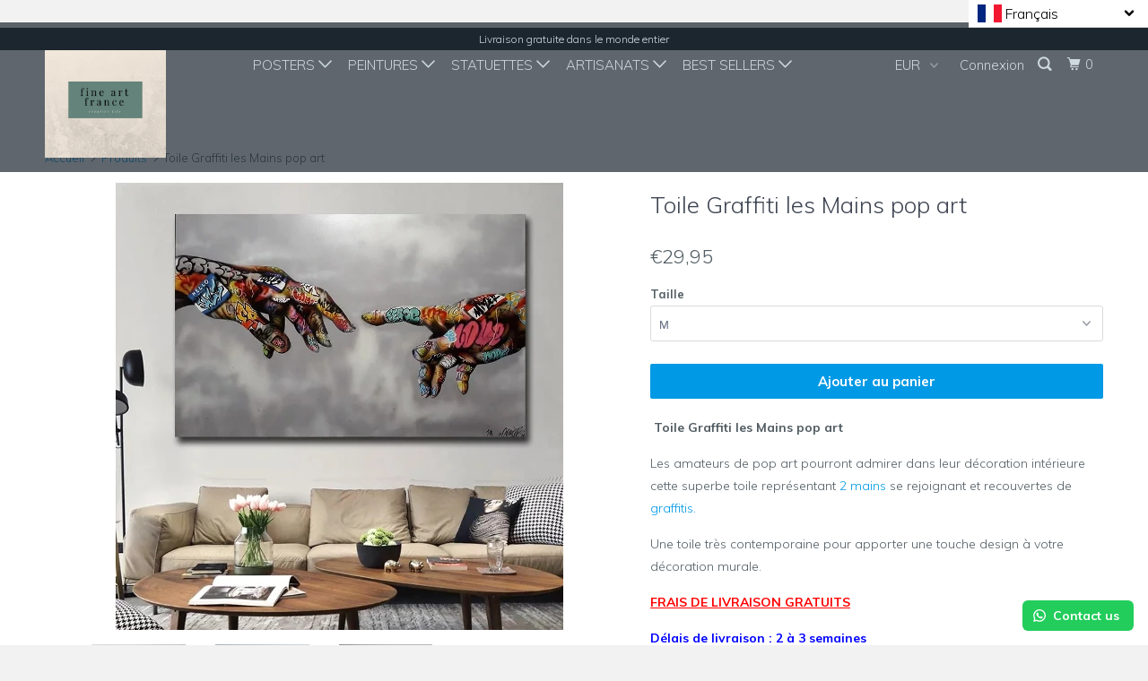

--- FILE ---
content_type: text/html; charset=utf-8
request_url: https://fineartfrance.com/products/toile-graffiti-les-mains-pop-art
body_size: 40395
content:
<!DOCTYPE html>
<!--[if lt IE 7 ]><html class="ie ie6" lang="fr"> <![endif]-->
<!--[if IE 7 ]><html class="ie ie7" lang="fr"> <![endif]-->
<!--[if IE 8 ]><html class="ie ie8" lang="fr"> <![endif]-->
<!--[if IE 9 ]><html class="ie ie9" lang="fr"> <![endif]-->
<!--[if (gte IE 10)|!(IE)]><!--><html lang="fr"> <!--<![endif]-->
  <head>
<!-- Google Tag Manager -->
<script>(function(w,d,s,l,i){w[l]=w[l]||[];w[l].push({'gtm.start':
new Date().getTime(),event:'gtm.js'});var f=d.getElementsByTagName(s)[0],
j=d.createElement(s),dl=l!='dataLayer'?'&l='+l:'';j.async=true;j.src=
'https://www.googletagmanager.com/gtm.js?id='+i+dl;f.parentNode.insertBefore(j,f);
})(window,document,'script','dataLayer','GTM-MPD53PR');</script>
<!-- End Google Tag Manager -->
<!-- AMPIFY-ME:START -->

  





   <link rel="amphtml" href="https://fineartfrance.com/a/s/products/toile-graffiti-les-mains-pop-art">


<script async src="//fineartfrance.com/cdn/shop/t/18/assets/ml_md5_lib.js?v=179601829834711722281625339076"></script>	<script type="text/javascript">

    var current_locale = 'fr';
    
    
    	 
    	
    		var def_loc = 'fr';
        
            
	
    	 
    	
            
	
    var enabled_locales = { 'fr':'français','en':'English'}                      
    var is_default_locale = true;
    
    var req_path = '/products/toile-graffiti-les-mains-pop-art';
    var root_path = '/';
   
    var ml_redirect_mf = "";    

    
        var ml_domains_mf = {};
  	
	var ml_rtl = "ltr";
        
    	
  </script><script async src="//fineartfrance.com/cdn/shop/t/18/assets/ml.js?v=53563196112330715211625339075"></script><link href="//fineartfrance.com/cdn/shop/t/18/assets/ml_switcher.css?v=150675162716826604761625339076" rel="stylesheet" type="text/css" media="all" /> 
    <meta charset="utf-8">
    <meta http-equiv="cleartype" content="on">
    <meta name="robots" content="index,follow">

    
    <title>Toile Graffiti les Mains pop art- Livraison gratuite - Fineartsfrance</title>

    
      <meta name="description" content="Les amateurs de pop art pourront admirer dans leur décoration intérieure cette superbe toile représentant 2 mains se rejoignant et recouvertes de graffitis." />
    

    <!-- Custom Fonts -->
    
      <link href="//fonts.googleapis.com/css?family=.|Muli:light,normal,bold|Muli:light,normal,bold|Muli:light,normal,bold|Muli:light,normal,bold|Muli:light,normal,bold" rel="stylesheet" type="text/css" />
    
    
	

<meta name="author" content="Fineartsfrance">
<meta property="og:url" content="https://fineartfrance.com/products/toile-graffiti-les-mains-pop-art">
<meta property="og:site_name" content="Fineartsfrance">


  <meta property="og:type" content="product">
  <meta property="og:title" content="Toile Graffiti les Mains pop art">
  
    <meta property="og:image" content="http://fineartfrance.com/cdn/shop/products/149480647391896707_600x.jpg?v=1553527601">
    <meta property="og:image:secure_url" content="https://fineartfrance.com/cdn/shop/products/149480647391896707_600x.jpg?v=1553527601">
    
  
    <meta property="og:image" content="http://fineartfrance.com/cdn/shop/products/666148371643288935_600x.jpg?v=1553527608">
    <meta property="og:image:secure_url" content="https://fineartfrance.com/cdn/shop/products/666148371643288935_600x.jpg?v=1553527608">
    
  
    <meta property="og:image" content="http://fineartfrance.com/cdn/shop/products/16297955601469178629_600x.jpg?v=1553527615">
    <meta property="og:image:secure_url" content="https://fineartfrance.com/cdn/shop/products/16297955601469178629_600x.jpg?v=1553527615">
    
  
  <meta property="og:price:amount" content="2995">
  <meta property="og:price:currency" content="EUR">


  <meta property="og:description" content="Les amateurs de pop art pourront admirer dans leur décoration intérieure cette superbe toile représentant 2 mains se rejoignant et recouvertes de graffitis.">




  <meta name="twitter:site" content="@fineartfrance75">

<meta name="twitter:card" content="summary">

  <meta name="twitter:title" content="Toile Graffiti les Mains pop art">
  <meta name="twitter:description" content=" Toile Graffiti les Mains pop art
Les amateurs de pop art pourront admirer dans leur décoration intérieure cette superbe toile représentant 2 mains se rejoignant et recouvertes de graffitis.
Une toile très contemporaine pour apporter une touche design à votre décoration murale.
FRAIS DE LIVRAISON GRATUITS
Délais de livraison : 2 à 3 semaines 
Caractéristiques : 

dimensions : 50 x 75 cm
Taille L: 60 x 90 cm
matériaux : toile imprimée en haute définition
couleur : multicolore
sans cadre
emballage adapté et résistant
un numéro de suivi est envoyé après le passage de la commande

 ">
  <meta name="twitter:image" content="https://fineartfrance.com/cdn/shop/products/149480647391896707_240x.jpg?v=1553527601">
  <meta name="twitter:image:width" content="240">
  <meta name="twitter:image:height" content="240">


    
    

    <!-- Mobile Specific Metas -->
    <meta name="HandheldFriendly" content="True">
    <meta name="MobileOptimized" content="500">
    <meta name="viewport" content="width=device-width,initial-scale=1">
    <meta name="theme-color" content="#ffffff">

    <!-- Stylesheets for Parallax 3.3.4 -->
    <link href="//fineartfrance.com/cdn/shop/t/18/assets/styles.scss.css?v=48433821719011172911706799140" rel="stylesheet" type="text/css" media="all" />

    
      <link rel="shortcut icon" type="image/x-icon" href="//fineartfrance.com/cdn/shop/files/fine_art_france._3_32x32.jpg?v=1613524353">
    

    <link rel="canonical" href="https://fineartfrance.com/products/toile-graffiti-les-mains-pop-art" />

    

    <script src="//fineartfrance.com/cdn/shop/t/18/assets/app.js?v=167233052906474431921625646786" type="text/javascript"></script>

    <!--[if lte IE 8]>
      <link href="//fineartfrance.com/cdn/shop/t/18/assets/ie.css?v=1024305471161636101625339097" rel="stylesheet" type="text/css" media="all" />
      <script src="//fineartfrance.com/cdn/shop/t/18/assets/skrollr.ie.js?v=116292453382836155221625339085" type="text/javascript"></script>
    <![endif]-->

    <script>window.performance && window.performance.mark && window.performance.mark('shopify.content_for_header.start');</script><meta name="facebook-domain-verification" content="oj7y6uzxurs36b623g0ool6lvojogv">
<meta name="facebook-domain-verification" content="oa1pgnyam1jxcejvuphp1hjbhrvc19">
<meta name="google-site-verification" content="gaM63sy-igo1cT59wU5jp4NXqqTn0PxIlNS1Js5Js5E">
<meta id="shopify-digital-wallet" name="shopify-digital-wallet" content="/30004890/digital_wallets/dialog">
<meta name="shopify-checkout-api-token" content="3251437be66fc7650a1f3cb61c93a74c">
<meta id="in-context-paypal-metadata" data-shop-id="30004890" data-venmo-supported="false" data-environment="production" data-locale="fr_FR" data-paypal-v4="true" data-currency="EUR">
<link rel="alternate" hreflang="x-default" href="https://fineartfrance.com/products/toile-graffiti-les-mains-pop-art">
<link rel="alternate" hreflang="fr" href="https://fineartfrance.com/products/toile-graffiti-les-mains-pop-art">
<link rel="alternate" hreflang="en" href="https://fineartfrance.com/en/products/toile-graffiti-les-mains-pop-art">
<link rel="alternate" type="application/json+oembed" href="https://fineartfrance.com/products/toile-graffiti-les-mains-pop-art.oembed">
<script async="async" src="/checkouts/internal/preloads.js?locale=fr-FR"></script>
<script id="shopify-features" type="application/json">{"accessToken":"3251437be66fc7650a1f3cb61c93a74c","betas":["rich-media-storefront-analytics"],"domain":"fineartfrance.com","predictiveSearch":true,"shopId":30004890,"locale":"fr"}</script>
<script>var Shopify = Shopify || {};
Shopify.shop = "fineartsfrance.myshopify.com";
Shopify.locale = "fr";
Shopify.currency = {"active":"EUR","rate":"1.0"};
Shopify.country = "FR";
Shopify.theme = {"name":"edit of Parallax_clean_ml","id":124316385447,"schema_name":"Parallax","schema_version":"3.3.4","theme_store_id":null,"role":"main"};
Shopify.theme.handle = "null";
Shopify.theme.style = {"id":null,"handle":null};
Shopify.cdnHost = "fineartfrance.com/cdn";
Shopify.routes = Shopify.routes || {};
Shopify.routes.root = "/";</script>
<script type="module">!function(o){(o.Shopify=o.Shopify||{}).modules=!0}(window);</script>
<script>!function(o){function n(){var o=[];function n(){o.push(Array.prototype.slice.apply(arguments))}return n.q=o,n}var t=o.Shopify=o.Shopify||{};t.loadFeatures=n(),t.autoloadFeatures=n()}(window);</script>
<script id="shop-js-analytics" type="application/json">{"pageType":"product"}</script>
<script defer="defer" async type="module" src="//fineartfrance.com/cdn/shopifycloud/shop-js/modules/v2/client.init-shop-cart-sync_XvpUV7qp.fr.esm.js"></script>
<script defer="defer" async type="module" src="//fineartfrance.com/cdn/shopifycloud/shop-js/modules/v2/chunk.common_C2xzKNNs.esm.js"></script>
<script type="module">
  await import("//fineartfrance.com/cdn/shopifycloud/shop-js/modules/v2/client.init-shop-cart-sync_XvpUV7qp.fr.esm.js");
await import("//fineartfrance.com/cdn/shopifycloud/shop-js/modules/v2/chunk.common_C2xzKNNs.esm.js");

  window.Shopify.SignInWithShop?.initShopCartSync?.({"fedCMEnabled":true,"windoidEnabled":true});

</script>
<script>(function() {
  var isLoaded = false;
  function asyncLoad() {
    if (isLoaded) return;
    isLoaded = true;
    var urls = ["https:\/\/toastibar-cdn.makeprosimp.com\/v1\/published\/753\/086b57bbf7d745a89fe0fab50eb6fd93\/1721\/app.js?v=1\u0026shop=fineartsfrance.myshopify.com","https:\/\/configs.carthike.com\/carthike.js?shop=fineartsfrance.myshopify.com"];
    for (var i = 0; i < urls.length; i++) {
      var s = document.createElement('script');
      s.type = 'text/javascript';
      s.async = true;
      s.src = urls[i];
      var x = document.getElementsByTagName('script')[0];
      x.parentNode.insertBefore(s, x);
    }
  };
  if(window.attachEvent) {
    window.attachEvent('onload', asyncLoad);
  } else {
    window.addEventListener('load', asyncLoad, false);
  }
})();</script>
<script id="__st">var __st={"a":30004890,"offset":3600,"reqid":"866efe3d-3f40-48fc-bfdc-846c16bdacf8-1768785017","pageurl":"fineartfrance.com\/products\/toile-graffiti-les-mains-pop-art","u":"e4dd92d4265f","p":"product","rtyp":"product","rid":774937575470};</script>
<script>window.ShopifyPaypalV4VisibilityTracking = true;</script>
<script id="captcha-bootstrap">!function(){'use strict';const t='contact',e='account',n='new_comment',o=[[t,t],['blogs',n],['comments',n],[t,'customer']],c=[[e,'customer_login'],[e,'guest_login'],[e,'recover_customer_password'],[e,'create_customer']],r=t=>t.map((([t,e])=>`form[action*='/${t}']:not([data-nocaptcha='true']) input[name='form_type'][value='${e}']`)).join(','),a=t=>()=>t?[...document.querySelectorAll(t)].map((t=>t.form)):[];function s(){const t=[...o],e=r(t);return a(e)}const i='password',u='form_key',d=['recaptcha-v3-token','g-recaptcha-response','h-captcha-response',i],f=()=>{try{return window.sessionStorage}catch{return}},m='__shopify_v',_=t=>t.elements[u];function p(t,e,n=!1){try{const o=window.sessionStorage,c=JSON.parse(o.getItem(e)),{data:r}=function(t){const{data:e,action:n}=t;return t[m]||n?{data:e,action:n}:{data:t,action:n}}(c);for(const[e,n]of Object.entries(r))t.elements[e]&&(t.elements[e].value=n);n&&o.removeItem(e)}catch(o){console.error('form repopulation failed',{error:o})}}const l='form_type',E='cptcha';function T(t){t.dataset[E]=!0}const w=window,h=w.document,L='Shopify',v='ce_forms',y='captcha';let A=!1;((t,e)=>{const n=(g='f06e6c50-85a8-45c8-87d0-21a2b65856fe',I='https://cdn.shopify.com/shopifycloud/storefront-forms-hcaptcha/ce_storefront_forms_captcha_hcaptcha.v1.5.2.iife.js',D={infoText:'Protégé par hCaptcha',privacyText:'Confidentialité',termsText:'Conditions'},(t,e,n)=>{const o=w[L][v],c=o.bindForm;if(c)return c(t,g,e,D).then(n);var r;o.q.push([[t,g,e,D],n]),r=I,A||(h.body.append(Object.assign(h.createElement('script'),{id:'captcha-provider',async:!0,src:r})),A=!0)});var g,I,D;w[L]=w[L]||{},w[L][v]=w[L][v]||{},w[L][v].q=[],w[L][y]=w[L][y]||{},w[L][y].protect=function(t,e){n(t,void 0,e),T(t)},Object.freeze(w[L][y]),function(t,e,n,w,h,L){const[v,y,A,g]=function(t,e,n){const i=e?o:[],u=t?c:[],d=[...i,...u],f=r(d),m=r(i),_=r(d.filter((([t,e])=>n.includes(e))));return[a(f),a(m),a(_),s()]}(w,h,L),I=t=>{const e=t.target;return e instanceof HTMLFormElement?e:e&&e.form},D=t=>v().includes(t);t.addEventListener('submit',(t=>{const e=I(t);if(!e)return;const n=D(e)&&!e.dataset.hcaptchaBound&&!e.dataset.recaptchaBound,o=_(e),c=g().includes(e)&&(!o||!o.value);(n||c)&&t.preventDefault(),c&&!n&&(function(t){try{if(!f())return;!function(t){const e=f();if(!e)return;const n=_(t);if(!n)return;const o=n.value;o&&e.removeItem(o)}(t);const e=Array.from(Array(32),(()=>Math.random().toString(36)[2])).join('');!function(t,e){_(t)||t.append(Object.assign(document.createElement('input'),{type:'hidden',name:u})),t.elements[u].value=e}(t,e),function(t,e){const n=f();if(!n)return;const o=[...t.querySelectorAll(`input[type='${i}']`)].map((({name:t})=>t)),c=[...d,...o],r={};for(const[a,s]of new FormData(t).entries())c.includes(a)||(r[a]=s);n.setItem(e,JSON.stringify({[m]:1,action:t.action,data:r}))}(t,e)}catch(e){console.error('failed to persist form',e)}}(e),e.submit())}));const S=(t,e)=>{t&&!t.dataset[E]&&(n(t,e.some((e=>e===t))),T(t))};for(const o of['focusin','change'])t.addEventListener(o,(t=>{const e=I(t);D(e)&&S(e,y())}));const B=e.get('form_key'),M=e.get(l),P=B&&M;t.addEventListener('DOMContentLoaded',(()=>{const t=y();if(P)for(const e of t)e.elements[l].value===M&&p(e,B);[...new Set([...A(),...v().filter((t=>'true'===t.dataset.shopifyCaptcha))])].forEach((e=>S(e,t)))}))}(h,new URLSearchParams(w.location.search),n,t,e,['guest_login'])})(!0,!0)}();</script>
<script integrity="sha256-4kQ18oKyAcykRKYeNunJcIwy7WH5gtpwJnB7kiuLZ1E=" data-source-attribution="shopify.loadfeatures" defer="defer" src="//fineartfrance.com/cdn/shopifycloud/storefront/assets/storefront/load_feature-a0a9edcb.js" crossorigin="anonymous"></script>
<script data-source-attribution="shopify.dynamic_checkout.dynamic.init">var Shopify=Shopify||{};Shopify.PaymentButton=Shopify.PaymentButton||{isStorefrontPortableWallets:!0,init:function(){window.Shopify.PaymentButton.init=function(){};var t=document.createElement("script");t.src="https://fineartfrance.com/cdn/shopifycloud/portable-wallets/latest/portable-wallets.fr.js",t.type="module",document.head.appendChild(t)}};
</script>
<script data-source-attribution="shopify.dynamic_checkout.buyer_consent">
  function portableWalletsHideBuyerConsent(e){var t=document.getElementById("shopify-buyer-consent"),n=document.getElementById("shopify-subscription-policy-button");t&&n&&(t.classList.add("hidden"),t.setAttribute("aria-hidden","true"),n.removeEventListener("click",e))}function portableWalletsShowBuyerConsent(e){var t=document.getElementById("shopify-buyer-consent"),n=document.getElementById("shopify-subscription-policy-button");t&&n&&(t.classList.remove("hidden"),t.removeAttribute("aria-hidden"),n.addEventListener("click",e))}window.Shopify?.PaymentButton&&(window.Shopify.PaymentButton.hideBuyerConsent=portableWalletsHideBuyerConsent,window.Shopify.PaymentButton.showBuyerConsent=portableWalletsShowBuyerConsent);
</script>
<script data-source-attribution="shopify.dynamic_checkout.cart.bootstrap">document.addEventListener("DOMContentLoaded",(function(){function t(){return document.querySelector("shopify-accelerated-checkout-cart, shopify-accelerated-checkout")}if(t())Shopify.PaymentButton.init();else{new MutationObserver((function(e,n){t()&&(Shopify.PaymentButton.init(),n.disconnect())})).observe(document.body,{childList:!0,subtree:!0})}}));
</script>
<link id="shopify-accelerated-checkout-styles" rel="stylesheet" media="screen" href="https://fineartfrance.com/cdn/shopifycloud/portable-wallets/latest/accelerated-checkout-backwards-compat.css" crossorigin="anonymous">
<style id="shopify-accelerated-checkout-cart">
        #shopify-buyer-consent {
  margin-top: 1em;
  display: inline-block;
  width: 100%;
}

#shopify-buyer-consent.hidden {
  display: none;
}

#shopify-subscription-policy-button {
  background: none;
  border: none;
  padding: 0;
  text-decoration: underline;
  font-size: inherit;
  cursor: pointer;
}

#shopify-subscription-policy-button::before {
  box-shadow: none;
}

      </style>

<script>window.performance && window.performance.mark && window.performance.mark('shopify.content_for_header.end');</script>

    <noscript>
      <style>

        .slides > li:first-child { display: block; }
        .image__fallback {
          width: 100vw;
          display: block !important;
          max-width: 100vw !important;
          margin-bottom: 0;
        }
        .image__fallback + .hsContainer__image {
          display: none !important;
        }
        .hsContainer {
          height: auto !important;
        }
        .no-js-only {
          display: inherit !important;
        }
        .icon-cart.cart-button {
          display: none;
        }
        .lazyload,
        .cart_page_image img {
          opacity: 1;
          -webkit-filter: blur(0);
          filter: blur(0);
        }
        .bcg .hsContent {
          background-color: transparent;
        }
        .animate_right,
        .animate_left,
        .animate_up,
        .animate_down {
          opacity: 1;
        }
        .flexslider .slides>li {
          display: block;
        }
      </style>
    </noscript>

  
        <link href="//fineartfrance.com/cdn/shop/t/18/assets/paymentfont.scss.css?v=23705016166671961631729248801" rel="stylesheet" type="text/css" media="all" />
  <!-- Global site tag (gtag.js) - Google Ads: 804254003 -->
<script async src="https://www.googletagmanager.com/gtag/js?id=AW-804254003"></script>
<script>
  window.dataLayer = window.dataLayer || [];
  function gtag(){dataLayer.push(arguments);}
  gtag('js', new Date());

  gtag('config', 'AW-804254003');
</script>    
  <!-- CODE --> <script type="text/javascript">
  //BOOSTER APPS COMMON JS CODE
  window.BoosterApps = window.BoosterApps || {};
  window.BoosterApps.common = window.BoosterApps.common || {};
  window.BoosterApps.common.shop = {
    permanent_domain: 'fineartsfrance.myshopify.com',
    currency: "EUR",
    money_format: "€{{amount_with_comma_separator}}",
    id: 30004890
  };
  

  window.BoosterApps.common.template = 'product';
  window.BoosterApps.common.cart = {};
  window.BoosterApps.common.vapid_public_key = "BO5RJ2FA8w6MW2Qt1_MKSFtoVpVjUMLYkHb2arb7zZxEaYGTMuLvmZGabSHj8q0EwlzLWBAcAU_0z-z9Xps8kF8=";
  window.BoosterApps.global_config = {"asset_urls":{"loy":{"init_js":"https:\/\/cdn.shopify.com\/s\/files\/1\/0194\/1736\/6592\/t\/1\/assets\/ba_loy_init.js?v=1644597552","widget_js":"https:\/\/cdn.shopify.com\/s\/files\/1\/0194\/1736\/6592\/t\/1\/assets\/ba_loy_widget.js?v=1644793022","widget_css":"https:\/\/cdn.shopify.com\/s\/files\/1\/0194\/1736\/6592\/t\/1\/assets\/ba_loy_widget.css?v=1630424861"},"rev":{"init_js":"https:\/\/cdn.shopify.com\/s\/files\/1\/0194\/1736\/6592\/t\/1\/assets\/ba_rev_init.js?v=1645572841","widget_js":"https:\/\/cdn.shopify.com\/s\/files\/1\/0194\/1736\/6592\/t\/1\/assets\/ba_rev_widget.js?v=1645560129","modal_js":"https:\/\/cdn.shopify.com\/s\/files\/1\/0194\/1736\/6592\/t\/1\/assets\/ba_rev_modal.js?v=1645560133","widget_css":"https:\/\/cdn.shopify.com\/s\/files\/1\/0194\/1736\/6592\/t\/1\/assets\/ba_rev_widget.css?v=1645314495","modal_css":"https:\/\/cdn.shopify.com\/s\/files\/1\/0194\/1736\/6592\/t\/1\/assets\/ba_rev_modal.css?v=1645483859"},"pu":{"init_js":"https:\/\/cdn.shopify.com\/s\/files\/1\/0194\/1736\/6592\/t\/1\/assets\/ba_pu_init.js?v=1635877170"},"bis":{"init_js":"https:\/\/cdn.shopify.com\/s\/files\/1\/0194\/1736\/6592\/t\/1\/assets\/ba_bis_init.js?v=1633795418","modal_js":"https:\/\/cdn.shopify.com\/s\/files\/1\/0194\/1736\/6592\/t\/1\/assets\/ba_bis_modal.js?v=1633795421","modal_css":"https:\/\/cdn.shopify.com\/s\/files\/1\/0194\/1736\/6592\/t\/1\/assets\/ba_bis_modal.css?v=1620346071"},"widgets":{"init_js":"https:\/\/cdn.shopify.com\/s\/files\/1\/0194\/1736\/6592\/t\/1\/assets\/ba_widget_init.js?v=1645154659","modal_js":"https:\/\/cdn.shopify.com\/s\/files\/1\/0194\/1736\/6592\/t\/1\/assets\/ba_widget_modal.js?v=1645154662","modal_css":"https:\/\/cdn.shopify.com\/s\/files\/1\/0194\/1736\/6592\/t\/1\/assets\/ba_widget_modal.css?v=1643989789"},"global":{"helper_js":"https:\/\/cdn.shopify.com\/s\/files\/1\/0194\/1736\/6592\/t\/1\/assets\/ba_tracking.js?v=1637601969"}},"proxy_paths":{"pu":"\/apps\/ba_fb_app","app_metrics":"\/apps\/ba_fb_app\/app_metrics","push_subscription":"\/apps\/ba_fb_app\/push"},"aat":["pu"],"pv":false,"sts":false,"bam":false,"base_money_format":"€{{amount_with_comma_separator}}"};



    window.BoosterApps.pu_config = {"push_prompt_cover_enabled":false,"push_prompt_cover_title":"One small step","push_prompt_cover_message":"Allow your browser to receive notifications","subscription_plan_exceeded_limits":true};

    window.BoosterApps.widgets_config = {"id":14258,"active":false,"frequency_limit_amount":1,"frequency_limit_time_unit":"days","background_image":{"position":"none","widget_background_preview_url":""},"initial_state":{"body":"Inscrivez-vous et débloquez votre réduction instantanée","title":"Discount de 10% sur votre commande","cta_text":"Débloquez votre réduction","show_email":"true","action_text":"Saving...","footer_text":"Vous vous inscrivez pour recevoir des communications par courrier électronique et vous pouvez vous désinscrire à tout moment.","dismiss_text":"Non Merci","email_placeholder":"Email","phone_placeholder":"Phone Number","show_phone_number":"false"},"success_state":{"body":"Merci de vous être abonné. Copiez votre code de réduction et appliquez-le à votre prochaine commande.","title":"Réduction débloquée🎉","cta_text":"Continuez","cta_action":"dismiss","redirect_url":"","open_url_new_tab":"false"},"closed_state":{"action":"close_widget","font_size":"20","action_text":"GET 10% OFF","display_offset":"300","display_position":"left"},"error_state":{"submit_error":"Désolé, veuillez recommencer plus tard","invalid_email":"Entrez votre adresse email","error_subscribing":"Erreur, veuillez recommencer","already_registered":"Vous êtes déjà enregistré(e)","invalid_phone_number":"Please enter valid phone number!"},"trigger":{"action":"on_page_exit","delay_in_seconds":"0"},"colors":{"link_color":"#4FC3F7","sticky_bar_bg":"#C62828","cta_font_color":"#fff","body_font_color":"#000","sticky_bar_text":"#fff","background_color":"#fff","error_text_color":"#ff2626","title_font_color":"#000","footer_font_color":"#bbb","dismiss_font_color":"#bbb","cta_background_color":"#000","sticky_coupon_bar_bg":"#286ef8","error_text_background":"","sticky_coupon_bar_text":"#fff"},"sticky_coupon_bar":{"enabled":"false","message":"Don't forget to use your code"},"display_style":{"font":"Arial","size":"regular","align":"center"},"dismissable":true,"has_background":false,"opt_in_channels":["email"],"rules":[],"widget_css":".powered_by_rivo{\n  display: block;\n}\n.ba_widget_main_design {\n  background: #fff;\n}\n.ba_widget_content{text-align: center}\n.ba_widget_parent{\n  font-family: Arial;\n}\n.ba_widget_parent.background{\n}\n.ba_widget_left_content{\n}\n.ba_widget_right_content{\n}\n#ba_widget_cta_button:disabled{\n  background: #000cc;\n}\n#ba_widget_cta_button{\n  background: #000;\n  color: #fff;\n}\n#ba_widget_cta_button:after {\n  background: #000e0;\n}\n.ba_initial_state_title, .ba_success_state_title{\n  color: #000;\n}\n.ba_initial_state_body, .ba_success_state_body{\n  color: #000;\n}\n.ba_initial_state_dismiss_text{\n  color: #bbb;\n}\n.ba_initial_state_footer_text, .ba_initial_state_sms_agreement{\n  color: #bbb;\n}\n.ba_widget_error{\n  color: #ff2626;\n  background: ;\n}\n.ba_link_color{\n  color: #4FC3F7;\n}\n","custom_css":null,"logo":null};


  
    if (window.BoosterApps.common.template == 'product'){
      window.BoosterApps.common.product = {
        id: 774937575470, price: 2995, handle: "toile-graffiti-les-mains-pop-art", tags: ["graffiti","mains","poster"],
        available: true, title: "Toile Graffiti les Mains pop art", variants: [{"id":8321798012974,"title":"M","option1":"M","option2":null,"option3":null,"sku":"","requires_shipping":true,"taxable":false,"featured_image":{"id":6293284880430,"product_id":774937575470,"position":1,"created_at":"2019-03-25T16:26:18+01:00","updated_at":"2019-03-25T16:26:41+01:00","alt":"Toile Graffiti les Mains pop art","width":500,"height":500,"src":"\/\/fineartfrance.com\/cdn\/shop\/products\/149480647391896707.jpg?v=1553527601","variant_ids":[8321798012974,16093963419694]},"available":true,"name":"Toile Graffiti les Mains pop art - M","public_title":"M","options":["M"],"price":2995,"weight":0,"compare_at_price":null,"inventory_management":null,"barcode":"","featured_media":{"alt":"Toile Graffiti les Mains pop art","id":1519191687214,"position":1,"preview_image":{"aspect_ratio":1.0,"height":500,"width":500,"src":"\/\/fineartfrance.com\/cdn\/shop\/products\/149480647391896707.jpg?v=1553527601"}},"requires_selling_plan":false,"selling_plan_allocations":[]},{"id":16093963419694,"title":"L","option1":"L","option2":null,"option3":null,"sku":"","requires_shipping":true,"taxable":false,"featured_image":{"id":6293284880430,"product_id":774937575470,"position":1,"created_at":"2019-03-25T16:26:18+01:00","updated_at":"2019-03-25T16:26:41+01:00","alt":"Toile Graffiti les Mains pop art","width":500,"height":500,"src":"\/\/fineartfrance.com\/cdn\/shop\/products\/149480647391896707.jpg?v=1553527601","variant_ids":[8321798012974,16093963419694]},"available":true,"name":"Toile Graffiti les Mains pop art - L","public_title":"L","options":["L"],"price":3495,"weight":0,"compare_at_price":null,"inventory_management":null,"barcode":"","featured_media":{"alt":"Toile Graffiti les Mains pop art","id":1519191687214,"position":1,"preview_image":{"aspect_ratio":1.0,"height":500,"width":500,"src":"\/\/fineartfrance.com\/cdn\/shop\/products\/149480647391896707.jpg?v=1553527601"}},"requires_selling_plan":false,"selling_plan_allocations":[]}]
      };
      window.BoosterApps.common.product.review_data = null;
    }
  

</script>


<script type="text/javascript">
  !function(e){var t={};function r(n){if(t[n])return t[n].exports;var o=t[n]={i:n,l:!1,exports:{}};return e[n].call(o.exports,o,o.exports,r),o.l=!0,o.exports}r.m=e,r.c=t,r.d=function(e,t,n){r.o(e,t)||Object.defineProperty(e,t,{enumerable:!0,get:n})},r.r=function(e){"undefined"!==typeof Symbol&&Symbol.toStringTag&&Object.defineProperty(e,Symbol.toStringTag,{value:"Module"}),Object.defineProperty(e,"__esModule",{value:!0})},r.t=function(e,t){if(1&t&&(e=r(e)),8&t)return e;if(4&t&&"object"===typeof e&&e&&e.__esModule)return e;var n=Object.create(null);if(r.r(n),Object.defineProperty(n,"default",{enumerable:!0,value:e}),2&t&&"string"!=typeof e)for(var o in e)r.d(n,o,function(t){return e[t]}.bind(null,o));return n},r.n=function(e){var t=e&&e.__esModule?function(){return e.default}:function(){return e};return r.d(t,"a",t),t},r.o=function(e,t){return Object.prototype.hasOwnProperty.call(e,t)},r.p="https://recover.rivo.io/packs/",r(r.s=62)}({62:function(e,t){}});
//# sourceMappingURL=application-262975fb45d60e60154c.js.map

  //Global snippet for Booster Apps
  //this is updated automatically - do not edit manually.

  function loadScript(src, defer, done) {
    var js = document.createElement('script');
    js.src = src;
    js.defer = defer;
    js.onload = function(){done();};
    js.onerror = function(){
      done(new Error('Failed to load script ' + src));
    };
    document.head.appendChild(js);
  }

  function browserSupportsAllFeatures() {
    return window.Promise && window.fetch && window.Symbol;
  }

  if (browserSupportsAllFeatures()) {
    main();
  } else {
    loadScript('https://polyfill-fastly.net/v3/polyfill.min.js?features=Promise,fetch', true, main);
  }

  function loadAppScripts(){



      loadScript(window.BoosterApps.global_config.asset_urls.pu.init_js, true, function(){});

      loadScript(window.BoosterApps.global_config.asset_urls.widgets.init_js, true, function(){});
  }

  function main(err) {
    //isolate the scope
    loadScript(window.BoosterApps.global_config.asset_urls.global.helper_js, false, loadAppScripts);
  }
</script>

<!-- BEGIN app block: shopify://apps/cross-sell-upsell-pro/blocks/crosssell/a1de75bd-abc2-408f-b8be-5bce11f6a502 -->




<div id="buddha-crosssell" class="" style="display: none;">
    <div class="bcsell-atc-popup" style="display:none;">
        <div class="bcsell-atc-head"> <span></span> <span onclick="buddhaCrosssell.addToCartPopup('hide');"> <svg xmlns="http://www.w3.org/2000/svg" width="12" height="12" viewBox="0 0 24 24"><path d="M23.954 21.03l-9.184-9.095 9.092-9.174-2.832-2.807-9.09 9.179-9.176-9.088-2.81 2.81 9.186 9.105-9.095 9.184 2.81 2.81 9.112-9.192 9.18 9.1z"/></svg></span></div>
        <a class="bcsell-atc-product" href="javascript:void(0);" rel="nofollow">
            <img class="bcsell-atc-product-image"/>
            <div>
                <div class="bcsell-atc-product-name"> </div>
                <div class="bcsell-atc-product-variant"> </div>
            </div>
        </a>
        <a href="/cart" class="bcsell-view-cart"> VIEW CART</a>
    </div>
    <div class="bcsell-upsell-popup" style="display:none;">
        <div class="bcsell-upsell-head"> <span></span> <div onclick="buddhaCrosssell.upsellPopup('hide');"> <svg xmlns="http://www.w3.org/2000/svg" width="12" height="12" viewBox="0 0 24 24"><path d="M23.954 21.03l-9.184-9.095 9.092-9.174-2.832-2.807-9.09 9.179-9.176-9.088-2.81 2.81 9.186 9.105-9.095 9.184 2.81 2.81 9.112-9.192 9.18 9.1z"/></svg></div></div>
        <ul class="bcsell-upsell-list">
            <li class="bcsell-upsell-product bcsell-uninit">
                <div class="bcsell-upsell-product-image"><img/></div>
                <div class="bcsell-upsell-product-info">
                    <div class="bcsell-upsell-product-name"> </div>
                    <div class="bcsell-upsell-product-prices">
                        <div class="bcsell-upsell-product-price"></div>
                        <div class="bcsell-upsell-product-price-old"></div>
                    </div>
                    <div class="bcsell-upsell-product-variants"><div class="bcsell-select"><select name="select-4" id="bcsell-select-4"></select></div></div>
                </div>
                <div class="bcsell-upsell-btn">Add to Cart</div>
            </li>
        </ul>
        <div class="bcsell-upsell-footer">
            <div class="bcsell-upsell-btn" onclick="buddhaCrosssell.upsellPopup('hide');">Continue</div>
        </div>  
    </div>
    <div class="bcsell-section bcsell-section-uninit" scrollpos="0" scrollstep="310">
        <div class="bcsell-header"></div>
        <div class="bcsell-arrow bcsell-angle-left"><span></span></div>
        <div class="bcsell-list-wrap">
            
            <ul class="bcsell-list">
                
                
                <li class="bcsell-item bcsell-item-0">
                    <div class="bcsell-img"><a href=""><img src="" alt="none" class="" width="" height=""/></a></div>
                    <div class="bcsell-content"><span class="bcsell-product-name">  </span><div class="bcsell-product-prices"><div class="bcsell-product-price-old"></div><div class="bcsell-product-price"></div></div></div>
                    <div class="bcsell-panel">
                        <div class="bcsell-product-name-container"><a class="bcsell-product-name">  </a></div>
                        <div class="bcsell-row bcsell-variants">
                            <div class="bcsell-variant-1 bcsell-hidden"><div class="bcsell-select-label">Option1</div><div class="bcsell-select"><select name="select-1" id="bcsell-select-1"></select></div></div>
                            <div class="bcsell-variant-2 bcsell-hidden"><div class="bcsell-select-label">Option2</div><div class="bcsell-select"><select name="select-2" id="bcsell-select-2"></select></div></div>
                            <div class="bcsell-variant-3 bcsell-hidden"><div class="bcsell-select-label">Option3</div><div class="bcsell-select"><select name="select-3" id="bcsell-select-3"></select></div></div>
                        </div>
                        <div class="bcsell-row bcsell-panel-bottom">
                            <div class="bcsell-product-prices-panel"><div class="bcsell-product-price-old-panel"></div><div class="bcsell-product-price-panel"></div></div>
                            <div class="bcsell-product-rating-stars bcsell-hidden"><div class="bcsell-product-rating-stars-active"></div></div>
                            <div class="bcsell-add-to-cart"><span class="bcsell-text">Add to Cart</span></div>
                        </div>
                    </div>
                </li>
                
                <li class="bcsell-item bcsell-item-1">
                    <div class="bcsell-img"><a href=""><img src="" alt="none" class="" width="" height=""/></a></div>
                    <div class="bcsell-content"><span class="bcsell-product-name">  </span><div class="bcsell-product-prices"><div class="bcsell-product-price-old"></div><div class="bcsell-product-price"></div></div></div>
                    <div class="bcsell-panel">
                        <div class="bcsell-product-name-container"><a class="bcsell-product-name">  </a></div>
                        <div class="bcsell-row bcsell-variants">
                            <div class="bcsell-variant-1 bcsell-hidden"><div class="bcsell-select-label">Option1</div><div class="bcsell-select"><select name="select-1" id="bcsell-select-1"></select></div></div>
                            <div class="bcsell-variant-2 bcsell-hidden"><div class="bcsell-select-label">Option2</div><div class="bcsell-select"><select name="select-2" id="bcsell-select-2"></select></div></div>
                            <div class="bcsell-variant-3 bcsell-hidden"><div class="bcsell-select-label">Option3</div><div class="bcsell-select"><select name="select-3" id="bcsell-select-3"></select></div></div>
                        </div>
                        <div class="bcsell-row bcsell-panel-bottom">
                            <div class="bcsell-product-prices-panel"><div class="bcsell-product-price-old-panel"></div><div class="bcsell-product-price-panel"></div></div>
                            <div class="bcsell-product-rating-stars bcsell-hidden"><div class="bcsell-product-rating-stars-active"></div></div>
                            <div class="bcsell-add-to-cart"><span class="bcsell-text">Add to Cart</span></div>
                        </div>
                    </div>
                </li>
                
                <li class="bcsell-item bcsell-item-2">
                    <div class="bcsell-img"><a href=""><img src="" alt="none" class="" width="" height=""/></a></div>
                    <div class="bcsell-content"><span class="bcsell-product-name">  </span><div class="bcsell-product-prices"><div class="bcsell-product-price-old"></div><div class="bcsell-product-price"></div></div></div>
                    <div class="bcsell-panel">
                        <div class="bcsell-product-name-container"><a class="bcsell-product-name">  </a></div>
                        <div class="bcsell-row bcsell-variants">
                            <div class="bcsell-variant-1 bcsell-hidden"><div class="bcsell-select-label">Option1</div><div class="bcsell-select"><select name="select-1" id="bcsell-select-1"></select></div></div>
                            <div class="bcsell-variant-2 bcsell-hidden"><div class="bcsell-select-label">Option2</div><div class="bcsell-select"><select name="select-2" id="bcsell-select-2"></select></div></div>
                            <div class="bcsell-variant-3 bcsell-hidden"><div class="bcsell-select-label">Option3</div><div class="bcsell-select"><select name="select-3" id="bcsell-select-3"></select></div></div>
                        </div>
                        <div class="bcsell-row bcsell-panel-bottom">
                            <div class="bcsell-product-prices-panel"><div class="bcsell-product-price-old-panel"></div><div class="bcsell-product-price-panel"></div></div>
                            <div class="bcsell-product-rating-stars bcsell-hidden"><div class="bcsell-product-rating-stars-active"></div></div>
                            <div class="bcsell-add-to-cart"><span class="bcsell-text">Add to Cart</span></div>
                        </div>
                    </div>
                </li>
                
                <li class="bcsell-item bcsell-item-3">
                    <div class="bcsell-img"><a href=""><img src="" alt="none" class="" width="" height=""/></a></div>
                    <div class="bcsell-content"><span class="bcsell-product-name">  </span><div class="bcsell-product-prices"><div class="bcsell-product-price-old"></div><div class="bcsell-product-price"></div></div></div>
                    <div class="bcsell-panel">
                        <div class="bcsell-product-name-container"><a class="bcsell-product-name">  </a></div>
                        <div class="bcsell-row bcsell-variants">
                            <div class="bcsell-variant-1 bcsell-hidden"><div class="bcsell-select-label">Option1</div><div class="bcsell-select"><select name="select-1" id="bcsell-select-1"></select></div></div>
                            <div class="bcsell-variant-2 bcsell-hidden"><div class="bcsell-select-label">Option2</div><div class="bcsell-select"><select name="select-2" id="bcsell-select-2"></select></div></div>
                            <div class="bcsell-variant-3 bcsell-hidden"><div class="bcsell-select-label">Option3</div><div class="bcsell-select"><select name="select-3" id="bcsell-select-3"></select></div></div>
                        </div>
                        <div class="bcsell-row bcsell-panel-bottom">
                            <div class="bcsell-product-prices-panel"><div class="bcsell-product-price-old-panel"></div><div class="bcsell-product-price-panel"></div></div>
                            <div class="bcsell-product-rating-stars bcsell-hidden"><div class="bcsell-product-rating-stars-active"></div></div>
                            <div class="bcsell-add-to-cart"><span class="bcsell-text">Add to Cart</span></div>
                        </div>
                    </div>
                </li>
                
                <li class="bcsell-item bcsell-item-4">
                    <div class="bcsell-img"><a href=""><img src="" alt="none" class="" width="" height=""/></a></div>
                    <div class="bcsell-content"><span class="bcsell-product-name">  </span><div class="bcsell-product-prices"><div class="bcsell-product-price-old"></div><div class="bcsell-product-price"></div></div></div>
                    <div class="bcsell-panel">
                        <div class="bcsell-product-name-container"><a class="bcsell-product-name">  </a></div>
                        <div class="bcsell-row bcsell-variants">
                            <div class="bcsell-variant-1 bcsell-hidden"><div class="bcsell-select-label">Option1</div><div class="bcsell-select"><select name="select-1" id="bcsell-select-1"></select></div></div>
                            <div class="bcsell-variant-2 bcsell-hidden"><div class="bcsell-select-label">Option2</div><div class="bcsell-select"><select name="select-2" id="bcsell-select-2"></select></div></div>
                            <div class="bcsell-variant-3 bcsell-hidden"><div class="bcsell-select-label">Option3</div><div class="bcsell-select"><select name="select-3" id="bcsell-select-3"></select></div></div>
                        </div>
                        <div class="bcsell-row bcsell-panel-bottom">
                            <div class="bcsell-product-prices-panel"><div class="bcsell-product-price-old-panel"></div><div class="bcsell-product-price-panel"></div></div>
                            <div class="bcsell-product-rating-stars bcsell-hidden"><div class="bcsell-product-rating-stars-active"></div></div>
                            <div class="bcsell-add-to-cart"><span class="bcsell-text">Add to Cart</span></div>
                        </div>
                    </div>
                </li>
                
                <li class="bcsell-item bcsell-item-5">
                    <div class="bcsell-img"><a href=""><img src="" alt="none" class="" width="" height=""/></a></div>
                    <div class="bcsell-content"><span class="bcsell-product-name">  </span><div class="bcsell-product-prices"><div class="bcsell-product-price-old"></div><div class="bcsell-product-price"></div></div></div>
                    <div class="bcsell-panel">
                        <div class="bcsell-product-name-container"><a class="bcsell-product-name">  </a></div>
                        <div class="bcsell-row bcsell-variants">
                            <div class="bcsell-variant-1 bcsell-hidden"><div class="bcsell-select-label">Option1</div><div class="bcsell-select"><select name="select-1" id="bcsell-select-1"></select></div></div>
                            <div class="bcsell-variant-2 bcsell-hidden"><div class="bcsell-select-label">Option2</div><div class="bcsell-select"><select name="select-2" id="bcsell-select-2"></select></div></div>
                            <div class="bcsell-variant-3 bcsell-hidden"><div class="bcsell-select-label">Option3</div><div class="bcsell-select"><select name="select-3" id="bcsell-select-3"></select></div></div>
                        </div>
                        <div class="bcsell-row bcsell-panel-bottom">
                            <div class="bcsell-product-prices-panel"><div class="bcsell-product-price-old-panel"></div><div class="bcsell-product-price-panel"></div></div>
                            <div class="bcsell-product-rating-stars bcsell-hidden"><div class="bcsell-product-rating-stars-active"></div></div>
                            <div class="bcsell-add-to-cart"><span class="bcsell-text">Add to Cart</span></div>
                        </div>
                    </div>
                </li>
                
            </ul>
            
        </div>
        <div class="bcsell-arrow bcsell-angle-right"><span></span></div>
    </div>
    <label for="bcsell-select-1"> Variant 1 </label>
    <label for="bcsell-select-2"> Variant 2 </label>
    <label for="bcsell-select-3"> Variant 3 </label>
</div> 


<script>
    buddhaCrosssell = {};
    buddhaCrosssell.productHandle='toile-graffiti-les-mains-pop-art';
    buddhaCrosssell.productId='774937575470';
    buddhaCrosssell.collectionHandle='';
    buddhaCrosssell.pageHandle='';
    buddhaCrosssell.shopUrl='https://fineartfrance.com';
    buddhaCrosssell.template='product';
    buddhaCrosssell.moneyFormat= '€{{amount_with_comma_separator}} EUR';
    buddhaCrosssell.shopLocale = '';buddhaCrosssell.productsFromCollection=[];
        buddhaCrosssell.randomProducts=[];buddhaCrosssell.newestProducts = ["poster-vintage-f1-imola-1982","trophee-f1-max-verstappen-sous-vitrine","coffret-trophees-grand-chelem-rafael-nadal","medailles-dor-coupe-du-monde-2022-amp-2018","trophee-bouclier-de-brennus-miniature","medailles-olympiques-paris-2024-editions-or-argent-et-bronze","replique-du-trophee-masculin-de-lopen-daustralie","toile-decorative-haute-definition-vue-fenetre-sur-paysage-de-montagne-enneige","replique-trophee-vince-lombardi-super-bowl-lix-philadelphia-eagles-2025","replique-trophee-copa-america-argentine-2024","replique-trophee-nba-larry-obrien-golden-state-warriors-2022","vitrine-trophee-lando-norris-champion-du-monde-f1-2025","replique-coupe-des-mousquetaires-roland-garros","replique-trophee-bundesliga-meisterschale","replique-du-trophee-de-luefa-europa-league","poster-officiel-toronto-fifa-world-cup-2026",];
    buddhaCrosssell.bestSellingProducts = ["replique-coupe-du-monde-de-football","tete-de-lion-coloree","tete-de-cerf","toile-peinture-4-vaches-colorees","affiche-steve-mc-queen-le-film-le-mans","affiche-du-film-top-gun-maverick-2020","tableau-david-bowie","poster-coupe-du-monde-82","toile-les-zebres-abstraits-colores","trophee-replique-de-la-coupe-du-monde-de-rugby","peinture-singe-penseur-colore","carte-du-monde-capsule-de-bieres","le-cerf-de-harry-potter","matisse-le-chat-aux-poissons-rouges","poster-vintage-los-angeles-californie","poster-coupe-du-monde-1950-au-bresil",];buddhaCrosssell.youMayAlsoLikeProducts = [];buddhaCrosssell.disableScriptTagCheck = true;
    buddhaCrosssell.uniqueProducts = false;
    buddhaCrosssell.schema = {"enableAlsoBought":true,"enableAlsoBoughtStars":true,"enableCustomWidget":false,"abWidgetTitle":"Les gens qui ont acheté ce produit ont également acheté"};
    buddhaCrosssell.schemaMCE =;
    buddhaCrosssell.schemaUpsell =;
    buddhaCrosssell.alsoBought = [];

    

    /* customer fixes */
    buddhaCrosssell.loadFixes = function(jQueryCrosssell) {
    
    }

    function csLoadJS(file, async = true) {
        let script = document.createElement("script");
        script.setAttribute("src", file);
        script.setAttribute("data-no-instant", "");
        script.setAttribute("type", "text/javascript");
        script.setAttribute("async", async);
        document.head.appendChild(script);
    }
    function csLoadCSS(file) {  
        var style = document.createElement('link');
        style.href = file;
        style.type = 'text/css';
        style.rel = 'stylesheet';
        document.head.append(style); 
    }
    csLoadJS("https://cdn.shopify.com/extensions/5810d7f5-4be1-4afd-907f-741969ef0128/cross-sell-upsell-pro-39/assets/buddha-crosssell.js");
    csLoadCSS("https://cdn.shopify.com/extensions/5810d7f5-4be1-4afd-907f-741969ef0128/cross-sell-upsell-pro-39/assets/buddha-crosssell.css");
</script>




<!-- END app block --><link href="https://monorail-edge.shopifysvc.com" rel="dns-prefetch">
<script>(function(){if ("sendBeacon" in navigator && "performance" in window) {try {var session_token_from_headers = performance.getEntriesByType('navigation')[0].serverTiming.find(x => x.name == '_s').description;} catch {var session_token_from_headers = undefined;}var session_cookie_matches = document.cookie.match(/_shopify_s=([^;]*)/);var session_token_from_cookie = session_cookie_matches && session_cookie_matches.length === 2 ? session_cookie_matches[1] : "";var session_token = session_token_from_headers || session_token_from_cookie || "";function handle_abandonment_event(e) {var entries = performance.getEntries().filter(function(entry) {return /monorail-edge.shopifysvc.com/.test(entry.name);});if (!window.abandonment_tracked && entries.length === 0) {window.abandonment_tracked = true;var currentMs = Date.now();var navigation_start = performance.timing.navigationStart;var payload = {shop_id: 30004890,url: window.location.href,navigation_start,duration: currentMs - navigation_start,session_token,page_type: "product"};window.navigator.sendBeacon("https://monorail-edge.shopifysvc.com/v1/produce", JSON.stringify({schema_id: "online_store_buyer_site_abandonment/1.1",payload: payload,metadata: {event_created_at_ms: currentMs,event_sent_at_ms: currentMs}}));}}window.addEventListener('pagehide', handle_abandonment_event);}}());</script>
<script id="web-pixels-manager-setup">(function e(e,d,r,n,o){if(void 0===o&&(o={}),!Boolean(null===(a=null===(i=window.Shopify)||void 0===i?void 0:i.analytics)||void 0===a?void 0:a.replayQueue)){var i,a;window.Shopify=window.Shopify||{};var t=window.Shopify;t.analytics=t.analytics||{};var s=t.analytics;s.replayQueue=[],s.publish=function(e,d,r){return s.replayQueue.push([e,d,r]),!0};try{self.performance.mark("wpm:start")}catch(e){}var l=function(){var e={modern:/Edge?\/(1{2}[4-9]|1[2-9]\d|[2-9]\d{2}|\d{4,})\.\d+(\.\d+|)|Firefox\/(1{2}[4-9]|1[2-9]\d|[2-9]\d{2}|\d{4,})\.\d+(\.\d+|)|Chrom(ium|e)\/(9{2}|\d{3,})\.\d+(\.\d+|)|(Maci|X1{2}).+ Version\/(15\.\d+|(1[6-9]|[2-9]\d|\d{3,})\.\d+)([,.]\d+|)( \(\w+\)|)( Mobile\/\w+|) Safari\/|Chrome.+OPR\/(9{2}|\d{3,})\.\d+\.\d+|(CPU[ +]OS|iPhone[ +]OS|CPU[ +]iPhone|CPU IPhone OS|CPU iPad OS)[ +]+(15[._]\d+|(1[6-9]|[2-9]\d|\d{3,})[._]\d+)([._]\d+|)|Android:?[ /-](13[3-9]|1[4-9]\d|[2-9]\d{2}|\d{4,})(\.\d+|)(\.\d+|)|Android.+Firefox\/(13[5-9]|1[4-9]\d|[2-9]\d{2}|\d{4,})\.\d+(\.\d+|)|Android.+Chrom(ium|e)\/(13[3-9]|1[4-9]\d|[2-9]\d{2}|\d{4,})\.\d+(\.\d+|)|SamsungBrowser\/([2-9]\d|\d{3,})\.\d+/,legacy:/Edge?\/(1[6-9]|[2-9]\d|\d{3,})\.\d+(\.\d+|)|Firefox\/(5[4-9]|[6-9]\d|\d{3,})\.\d+(\.\d+|)|Chrom(ium|e)\/(5[1-9]|[6-9]\d|\d{3,})\.\d+(\.\d+|)([\d.]+$|.*Safari\/(?![\d.]+ Edge\/[\d.]+$))|(Maci|X1{2}).+ Version\/(10\.\d+|(1[1-9]|[2-9]\d|\d{3,})\.\d+)([,.]\d+|)( \(\w+\)|)( Mobile\/\w+|) Safari\/|Chrome.+OPR\/(3[89]|[4-9]\d|\d{3,})\.\d+\.\d+|(CPU[ +]OS|iPhone[ +]OS|CPU[ +]iPhone|CPU IPhone OS|CPU iPad OS)[ +]+(10[._]\d+|(1[1-9]|[2-9]\d|\d{3,})[._]\d+)([._]\d+|)|Android:?[ /-](13[3-9]|1[4-9]\d|[2-9]\d{2}|\d{4,})(\.\d+|)(\.\d+|)|Mobile Safari.+OPR\/([89]\d|\d{3,})\.\d+\.\d+|Android.+Firefox\/(13[5-9]|1[4-9]\d|[2-9]\d{2}|\d{4,})\.\d+(\.\d+|)|Android.+Chrom(ium|e)\/(13[3-9]|1[4-9]\d|[2-9]\d{2}|\d{4,})\.\d+(\.\d+|)|Android.+(UC? ?Browser|UCWEB|U3)[ /]?(15\.([5-9]|\d{2,})|(1[6-9]|[2-9]\d|\d{3,})\.\d+)\.\d+|SamsungBrowser\/(5\.\d+|([6-9]|\d{2,})\.\d+)|Android.+MQ{2}Browser\/(14(\.(9|\d{2,})|)|(1[5-9]|[2-9]\d|\d{3,})(\.\d+|))(\.\d+|)|K[Aa][Ii]OS\/(3\.\d+|([4-9]|\d{2,})\.\d+)(\.\d+|)/},d=e.modern,r=e.legacy,n=navigator.userAgent;return n.match(d)?"modern":n.match(r)?"legacy":"unknown"}(),u="modern"===l?"modern":"legacy",c=(null!=n?n:{modern:"",legacy:""})[u],f=function(e){return[e.baseUrl,"/wpm","/b",e.hashVersion,"modern"===e.buildTarget?"m":"l",".js"].join("")}({baseUrl:d,hashVersion:r,buildTarget:u}),m=function(e){var d=e.version,r=e.bundleTarget,n=e.surface,o=e.pageUrl,i=e.monorailEndpoint;return{emit:function(e){var a=e.status,t=e.errorMsg,s=(new Date).getTime(),l=JSON.stringify({metadata:{event_sent_at_ms:s},events:[{schema_id:"web_pixels_manager_load/3.1",payload:{version:d,bundle_target:r,page_url:o,status:a,surface:n,error_msg:t},metadata:{event_created_at_ms:s}}]});if(!i)return console&&console.warn&&console.warn("[Web Pixels Manager] No Monorail endpoint provided, skipping logging."),!1;try{return self.navigator.sendBeacon.bind(self.navigator)(i,l)}catch(e){}var u=new XMLHttpRequest;try{return u.open("POST",i,!0),u.setRequestHeader("Content-Type","text/plain"),u.send(l),!0}catch(e){return console&&console.warn&&console.warn("[Web Pixels Manager] Got an unhandled error while logging to Monorail."),!1}}}}({version:r,bundleTarget:l,surface:e.surface,pageUrl:self.location.href,monorailEndpoint:e.monorailEndpoint});try{o.browserTarget=l,function(e){var d=e.src,r=e.async,n=void 0===r||r,o=e.onload,i=e.onerror,a=e.sri,t=e.scriptDataAttributes,s=void 0===t?{}:t,l=document.createElement("script"),u=document.querySelector("head"),c=document.querySelector("body");if(l.async=n,l.src=d,a&&(l.integrity=a,l.crossOrigin="anonymous"),s)for(var f in s)if(Object.prototype.hasOwnProperty.call(s,f))try{l.dataset[f]=s[f]}catch(e){}if(o&&l.addEventListener("load",o),i&&l.addEventListener("error",i),u)u.appendChild(l);else{if(!c)throw new Error("Did not find a head or body element to append the script");c.appendChild(l)}}({src:f,async:!0,onload:function(){if(!function(){var e,d;return Boolean(null===(d=null===(e=window.Shopify)||void 0===e?void 0:e.analytics)||void 0===d?void 0:d.initialized)}()){var d=window.webPixelsManager.init(e)||void 0;if(d){var r=window.Shopify.analytics;r.replayQueue.forEach((function(e){var r=e[0],n=e[1],o=e[2];d.publishCustomEvent(r,n,o)})),r.replayQueue=[],r.publish=d.publishCustomEvent,r.visitor=d.visitor,r.initialized=!0}}},onerror:function(){return m.emit({status:"failed",errorMsg:"".concat(f," has failed to load")})},sri:function(e){var d=/^sha384-[A-Za-z0-9+/=]+$/;return"string"==typeof e&&d.test(e)}(c)?c:"",scriptDataAttributes:o}),m.emit({status:"loading"})}catch(e){m.emit({status:"failed",errorMsg:(null==e?void 0:e.message)||"Unknown error"})}}})({shopId: 30004890,storefrontBaseUrl: "https://fineartfrance.com",extensionsBaseUrl: "https://extensions.shopifycdn.com/cdn/shopifycloud/web-pixels-manager",monorailEndpoint: "https://monorail-edge.shopifysvc.com/unstable/produce_batch",surface: "storefront-renderer",enabledBetaFlags: ["2dca8a86"],webPixelsConfigList: [{"id":"2724561240","configuration":"{\"config\":\"{\\\"google_tag_ids\\\":[\\\"G-VZ4XNBDSXG\\\",\\\"GT-NGWX8WZC\\\"],\\\"target_country\\\":\\\"ZZ\\\",\\\"gtag_events\\\":[{\\\"type\\\":\\\"search\\\",\\\"action_label\\\":\\\"G-VZ4XNBDSXG\\\"},{\\\"type\\\":\\\"begin_checkout\\\",\\\"action_label\\\":\\\"G-VZ4XNBDSXG\\\"},{\\\"type\\\":\\\"view_item\\\",\\\"action_label\\\":[\\\"G-VZ4XNBDSXG\\\",\\\"MC-HED7JJH4EY\\\"]},{\\\"type\\\":\\\"purchase\\\",\\\"action_label\\\":[\\\"G-VZ4XNBDSXG\\\",\\\"MC-HED7JJH4EY\\\"]},{\\\"type\\\":\\\"page_view\\\",\\\"action_label\\\":[\\\"G-VZ4XNBDSXG\\\",\\\"MC-HED7JJH4EY\\\"]},{\\\"type\\\":\\\"add_payment_info\\\",\\\"action_label\\\":\\\"G-VZ4XNBDSXG\\\"},{\\\"type\\\":\\\"add_to_cart\\\",\\\"action_label\\\":\\\"G-VZ4XNBDSXG\\\"}],\\\"enable_monitoring_mode\\\":false}\"}","eventPayloadVersion":"v1","runtimeContext":"OPEN","scriptVersion":"b2a88bafab3e21179ed38636efcd8a93","type":"APP","apiClientId":1780363,"privacyPurposes":[],"dataSharingAdjustments":{"protectedCustomerApprovalScopes":["read_customer_address","read_customer_email","read_customer_name","read_customer_personal_data","read_customer_phone"]}},{"id":"1284407640","configuration":"{\"tagID\":\"2612807301839\"}","eventPayloadVersion":"v1","runtimeContext":"STRICT","scriptVersion":"18031546ee651571ed29edbe71a3550b","type":"APP","apiClientId":3009811,"privacyPurposes":["ANALYTICS","MARKETING","SALE_OF_DATA"],"dataSharingAdjustments":{"protectedCustomerApprovalScopes":["read_customer_address","read_customer_email","read_customer_name","read_customer_personal_data","read_customer_phone"]}},{"id":"865075544","configuration":"{\"pixelCode\":\"CPLGB8BC77UB8JP7PIN0\"}","eventPayloadVersion":"v1","runtimeContext":"STRICT","scriptVersion":"22e92c2ad45662f435e4801458fb78cc","type":"APP","apiClientId":4383523,"privacyPurposes":["ANALYTICS","MARKETING","SALE_OF_DATA"],"dataSharingAdjustments":{"protectedCustomerApprovalScopes":["read_customer_address","read_customer_email","read_customer_name","read_customer_personal_data","read_customer_phone"]}},{"id":"428933464","configuration":"{\"pixel_id\":\"266315121680381\",\"pixel_type\":\"facebook_pixel\",\"metaapp_system_user_token\":\"-\"}","eventPayloadVersion":"v1","runtimeContext":"OPEN","scriptVersion":"ca16bc87fe92b6042fbaa3acc2fbdaa6","type":"APP","apiClientId":2329312,"privacyPurposes":["ANALYTICS","MARKETING","SALE_OF_DATA"],"dataSharingAdjustments":{"protectedCustomerApprovalScopes":["read_customer_address","read_customer_email","read_customer_name","read_customer_personal_data","read_customer_phone"]}},{"id":"159809880","eventPayloadVersion":"v1","runtimeContext":"LAX","scriptVersion":"1","type":"CUSTOM","privacyPurposes":["MARKETING"],"name":"Meta pixel (migrated)"},{"id":"shopify-app-pixel","configuration":"{}","eventPayloadVersion":"v1","runtimeContext":"STRICT","scriptVersion":"0450","apiClientId":"shopify-pixel","type":"APP","privacyPurposes":["ANALYTICS","MARKETING"]},{"id":"shopify-custom-pixel","eventPayloadVersion":"v1","runtimeContext":"LAX","scriptVersion":"0450","apiClientId":"shopify-pixel","type":"CUSTOM","privacyPurposes":["ANALYTICS","MARKETING"]}],isMerchantRequest: false,initData: {"shop":{"name":"Fineartsfrance","paymentSettings":{"currencyCode":"EUR"},"myshopifyDomain":"fineartsfrance.myshopify.com","countryCode":"PT","storefrontUrl":"https:\/\/fineartfrance.com"},"customer":null,"cart":null,"checkout":null,"productVariants":[{"price":{"amount":29.95,"currencyCode":"EUR"},"product":{"title":"Toile Graffiti les Mains pop art","vendor":"fineartfrance","id":"774937575470","untranslatedTitle":"Toile Graffiti les Mains pop art","url":"\/products\/toile-graffiti-les-mains-pop-art","type":"toile imprimee"},"id":"8321798012974","image":{"src":"\/\/fineartfrance.com\/cdn\/shop\/products\/149480647391896707.jpg?v=1553527601"},"sku":"","title":"M","untranslatedTitle":"M"},{"price":{"amount":34.95,"currencyCode":"EUR"},"product":{"title":"Toile Graffiti les Mains pop art","vendor":"fineartfrance","id":"774937575470","untranslatedTitle":"Toile Graffiti les Mains pop art","url":"\/products\/toile-graffiti-les-mains-pop-art","type":"toile imprimee"},"id":"16093963419694","image":{"src":"\/\/fineartfrance.com\/cdn\/shop\/products\/149480647391896707.jpg?v=1553527601"},"sku":"","title":"L","untranslatedTitle":"L"}],"purchasingCompany":null},},"https://fineartfrance.com/cdn","fcfee988w5aeb613cpc8e4bc33m6693e112",{"modern":"","legacy":""},{"shopId":"30004890","storefrontBaseUrl":"https:\/\/fineartfrance.com","extensionBaseUrl":"https:\/\/extensions.shopifycdn.com\/cdn\/shopifycloud\/web-pixels-manager","surface":"storefront-renderer","enabledBetaFlags":"[\"2dca8a86\"]","isMerchantRequest":"false","hashVersion":"fcfee988w5aeb613cpc8e4bc33m6693e112","publish":"custom","events":"[[\"page_viewed\",{}],[\"product_viewed\",{\"productVariant\":{\"price\":{\"amount\":29.95,\"currencyCode\":\"EUR\"},\"product\":{\"title\":\"Toile Graffiti les Mains pop art\",\"vendor\":\"fineartfrance\",\"id\":\"774937575470\",\"untranslatedTitle\":\"Toile Graffiti les Mains pop art\",\"url\":\"\/products\/toile-graffiti-les-mains-pop-art\",\"type\":\"toile imprimee\"},\"id\":\"8321798012974\",\"image\":{\"src\":\"\/\/fineartfrance.com\/cdn\/shop\/products\/149480647391896707.jpg?v=1553527601\"},\"sku\":\"\",\"title\":\"M\",\"untranslatedTitle\":\"M\"}}]]"});</script><script>
  window.ShopifyAnalytics = window.ShopifyAnalytics || {};
  window.ShopifyAnalytics.meta = window.ShopifyAnalytics.meta || {};
  window.ShopifyAnalytics.meta.currency = 'EUR';
  var meta = {"product":{"id":774937575470,"gid":"gid:\/\/shopify\/Product\/774937575470","vendor":"fineartfrance","type":"toile imprimee","handle":"toile-graffiti-les-mains-pop-art","variants":[{"id":8321798012974,"price":2995,"name":"Toile Graffiti les Mains pop art - M","public_title":"M","sku":""},{"id":16093963419694,"price":3495,"name":"Toile Graffiti les Mains pop art - L","public_title":"L","sku":""}],"remote":false},"page":{"pageType":"product","resourceType":"product","resourceId":774937575470,"requestId":"866efe3d-3f40-48fc-bfdc-846c16bdacf8-1768785017"}};
  for (var attr in meta) {
    window.ShopifyAnalytics.meta[attr] = meta[attr];
  }
</script>
<script class="analytics">
  (function () {
    var customDocumentWrite = function(content) {
      var jquery = null;

      if (window.jQuery) {
        jquery = window.jQuery;
      } else if (window.Checkout && window.Checkout.$) {
        jquery = window.Checkout.$;
      }

      if (jquery) {
        jquery('body').append(content);
      }
    };

    var hasLoggedConversion = function(token) {
      if (token) {
        return document.cookie.indexOf('loggedConversion=' + token) !== -1;
      }
      return false;
    }

    var setCookieIfConversion = function(token) {
      if (token) {
        var twoMonthsFromNow = new Date(Date.now());
        twoMonthsFromNow.setMonth(twoMonthsFromNow.getMonth() + 2);

        document.cookie = 'loggedConversion=' + token + '; expires=' + twoMonthsFromNow;
      }
    }

    var trekkie = window.ShopifyAnalytics.lib = window.trekkie = window.trekkie || [];
    if (trekkie.integrations) {
      return;
    }
    trekkie.methods = [
      'identify',
      'page',
      'ready',
      'track',
      'trackForm',
      'trackLink'
    ];
    trekkie.factory = function(method) {
      return function() {
        var args = Array.prototype.slice.call(arguments);
        args.unshift(method);
        trekkie.push(args);
        return trekkie;
      };
    };
    for (var i = 0; i < trekkie.methods.length; i++) {
      var key = trekkie.methods[i];
      trekkie[key] = trekkie.factory(key);
    }
    trekkie.load = function(config) {
      trekkie.config = config || {};
      trekkie.config.initialDocumentCookie = document.cookie;
      var first = document.getElementsByTagName('script')[0];
      var script = document.createElement('script');
      script.type = 'text/javascript';
      script.onerror = function(e) {
        var scriptFallback = document.createElement('script');
        scriptFallback.type = 'text/javascript';
        scriptFallback.onerror = function(error) {
                var Monorail = {
      produce: function produce(monorailDomain, schemaId, payload) {
        var currentMs = new Date().getTime();
        var event = {
          schema_id: schemaId,
          payload: payload,
          metadata: {
            event_created_at_ms: currentMs,
            event_sent_at_ms: currentMs
          }
        };
        return Monorail.sendRequest("https://" + monorailDomain + "/v1/produce", JSON.stringify(event));
      },
      sendRequest: function sendRequest(endpointUrl, payload) {
        // Try the sendBeacon API
        if (window && window.navigator && typeof window.navigator.sendBeacon === 'function' && typeof window.Blob === 'function' && !Monorail.isIos12()) {
          var blobData = new window.Blob([payload], {
            type: 'text/plain'
          });

          if (window.navigator.sendBeacon(endpointUrl, blobData)) {
            return true;
          } // sendBeacon was not successful

        } // XHR beacon

        var xhr = new XMLHttpRequest();

        try {
          xhr.open('POST', endpointUrl);
          xhr.setRequestHeader('Content-Type', 'text/plain');
          xhr.send(payload);
        } catch (e) {
          console.log(e);
        }

        return false;
      },
      isIos12: function isIos12() {
        return window.navigator.userAgent.lastIndexOf('iPhone; CPU iPhone OS 12_') !== -1 || window.navigator.userAgent.lastIndexOf('iPad; CPU OS 12_') !== -1;
      }
    };
    Monorail.produce('monorail-edge.shopifysvc.com',
      'trekkie_storefront_load_errors/1.1',
      {shop_id: 30004890,
      theme_id: 124316385447,
      app_name: "storefront",
      context_url: window.location.href,
      source_url: "//fineartfrance.com/cdn/s/trekkie.storefront.cd680fe47e6c39ca5d5df5f0a32d569bc48c0f27.min.js"});

        };
        scriptFallback.async = true;
        scriptFallback.src = '//fineartfrance.com/cdn/s/trekkie.storefront.cd680fe47e6c39ca5d5df5f0a32d569bc48c0f27.min.js';
        first.parentNode.insertBefore(scriptFallback, first);
      };
      script.async = true;
      script.src = '//fineartfrance.com/cdn/s/trekkie.storefront.cd680fe47e6c39ca5d5df5f0a32d569bc48c0f27.min.js';
      first.parentNode.insertBefore(script, first);
    };
    trekkie.load(
      {"Trekkie":{"appName":"storefront","development":false,"defaultAttributes":{"shopId":30004890,"isMerchantRequest":null,"themeId":124316385447,"themeCityHash":"1569350508427549532","contentLanguage":"fr","currency":"EUR","eventMetadataId":"a4942008-4046-4fee-a605-8c9c7db4ea45"},"isServerSideCookieWritingEnabled":true,"monorailRegion":"shop_domain","enabledBetaFlags":["65f19447"]},"Session Attribution":{},"S2S":{"facebookCapiEnabled":true,"source":"trekkie-storefront-renderer","apiClientId":580111}}
    );

    var loaded = false;
    trekkie.ready(function() {
      if (loaded) return;
      loaded = true;

      window.ShopifyAnalytics.lib = window.trekkie;

      var originalDocumentWrite = document.write;
      document.write = customDocumentWrite;
      try { window.ShopifyAnalytics.merchantGoogleAnalytics.call(this); } catch(error) {};
      document.write = originalDocumentWrite;

      window.ShopifyAnalytics.lib.page(null,{"pageType":"product","resourceType":"product","resourceId":774937575470,"requestId":"866efe3d-3f40-48fc-bfdc-846c16bdacf8-1768785017","shopifyEmitted":true});

      var match = window.location.pathname.match(/checkouts\/(.+)\/(thank_you|post_purchase)/)
      var token = match? match[1]: undefined;
      if (!hasLoggedConversion(token)) {
        setCookieIfConversion(token);
        window.ShopifyAnalytics.lib.track("Viewed Product",{"currency":"EUR","variantId":8321798012974,"productId":774937575470,"productGid":"gid:\/\/shopify\/Product\/774937575470","name":"Toile Graffiti les Mains pop art - M","price":"29.95","sku":"","brand":"fineartfrance","variant":"M","category":"toile imprimee","nonInteraction":true,"remote":false},undefined,undefined,{"shopifyEmitted":true});
      window.ShopifyAnalytics.lib.track("monorail:\/\/trekkie_storefront_viewed_product\/1.1",{"currency":"EUR","variantId":8321798012974,"productId":774937575470,"productGid":"gid:\/\/shopify\/Product\/774937575470","name":"Toile Graffiti les Mains pop art - M","price":"29.95","sku":"","brand":"fineartfrance","variant":"M","category":"toile imprimee","nonInteraction":true,"remote":false,"referer":"https:\/\/fineartfrance.com\/products\/toile-graffiti-les-mains-pop-art"});
      }
    });


        var eventsListenerScript = document.createElement('script');
        eventsListenerScript.async = true;
        eventsListenerScript.src = "//fineartfrance.com/cdn/shopifycloud/storefront/assets/shop_events_listener-3da45d37.js";
        document.getElementsByTagName('head')[0].appendChild(eventsListenerScript);

})();</script>
  <script>
  if (!window.ga || (window.ga && typeof window.ga !== 'function')) {
    window.ga = function ga() {
      (window.ga.q = window.ga.q || []).push(arguments);
      if (window.Shopify && window.Shopify.analytics && typeof window.Shopify.analytics.publish === 'function') {
        window.Shopify.analytics.publish("ga_stub_called", {}, {sendTo: "google_osp_migration"});
      }
      console.error("Shopify's Google Analytics stub called with:", Array.from(arguments), "\nSee https://help.shopify.com/manual/promoting-marketing/pixels/pixel-migration#google for more information.");
    };
    if (window.Shopify && window.Shopify.analytics && typeof window.Shopify.analytics.publish === 'function') {
      window.Shopify.analytics.publish("ga_stub_initialized", {}, {sendTo: "google_osp_migration"});
    }
  }
</script>
<script
  defer
  src="https://fineartfrance.com/cdn/shopifycloud/perf-kit/shopify-perf-kit-3.0.4.min.js"
  data-application="storefront-renderer"
  data-shop-id="30004890"
  data-render-region="gcp-us-east1"
  data-page-type="product"
  data-theme-instance-id="124316385447"
  data-theme-name="Parallax"
  data-theme-version="3.3.4"
  data-monorail-region="shop_domain"
  data-resource-timing-sampling-rate="10"
  data-shs="true"
  data-shs-beacon="true"
  data-shs-export-with-fetch="true"
  data-shs-logs-sample-rate="1"
  data-shs-beacon-endpoint="https://fineartfrance.com/api/collect"
></script>
</head>

  

  <body class="product ">
 








  



  

  

<div class="ml_lang_selector" style="display:flex;justify-content:flex-end; direction:ltr !important;">
	
 		<div class="ml_button"><span class="ml_lang_texts_long" style="background-image:url(https://www.modules4u.biz/shopify/flags/4x3/fr.svg);">Français<a href="javascript:void(0);" class="ml_select-list-link"></a></span></div>
      		<ul class="ml_select-list ml_lang_texts_long" style="right:0;">
      			<li class="clsAnchor"><span class="lang_tab ml_lang_texts_long" flag="https://www.modules4u.biz/shopify/flags/4x3/gb.svg" value="en" style="background-image:url(https://www.modules4u.biz/shopify/flags/4x3/gb.svg)">English</span></li>
      		</ul>
	  
</div>


    <div id="content_wrapper">
      <div id="shopify-section-header" class="shopify-section header-section">
  
    <div class="promo_banner js-promo_banner--global sticky-promo--true">
      
        <p>Livraison gratuite dans le monde entier</p>
      
    </div>
  


<div id="header" class="mm-fixed-top Fixed mobile-header mobile-sticky-header--true" data-search-enabled="true">
  <a href="#nav" class="icon-menu" aria-haspopup="true" aria-label="Menu"><span>Menu</span></a>
  <a href="https://fineartfrance.com" title="Fineartsfrance" class="mobile_logo logo">
    
      <img src="//fineartfrance.com/cdn/shop/files/fine_art_france._3_410x.jpg?v=1613524353" alt="Fineartsfrance" />
    
  </a>
  <a href="#cart" class="icon-cart cart-button right"><span>0</span></a>
</div>

<div class="hidden">
  <div id="nav">
    <ul>
      
        
          <li >
            
              <a href="/collections/animaux-posters">POSTERS</a>
            
            <ul>
              
                
                  <li ><a href="/collections/divers-poster">Divers posters</a></li>
                
              
                
                  <li ><a href="/collections/animaux-posters">Animaux posters</a></li>
                
              
                
                  <li ><a href="/collections/paysages-fleurs">Paysages, fleurs</a></li>
                
              
                
                <li >
                  
                    <a href="/collections/sports">Sports</a>
                  
                  <ul>
                    
                      <li ><a href="/collections/formule-1/Formule-1">Formule 1</a></li>
                    
                      <li ><a href="/collections/tennis">Tennis</a></li>
                    
                      <li ><a href="/collections/football">Football</a></li>
                    
                  </ul>
                </li>
                
              
                
                  <li ><a href="/collections/villes-mondiales">Villes mondiales</a></li>
                
              
                
                  <li ><a href="/collections/cinema">Cinema</a></li>
                
              
                
                  <li ><a href="/collections/musique">Musique</a></li>
                
              
            </ul>
          </li>
        
      
        
          <li >
            
              <a href="/collections/peintres">PEINTURES</a>
            
            <ul>
              
                
                  <li ><a href="/collections/peintres">Peintres</a></li>
                
              
                
                  <li ><a href="/collections/paysages-fleurs">Paysages, fleurs</a></li>
                
              
                
                  <li ><a href="/collections/villes-mondiales">Villes mondiales</a></li>
                
              
                
                  <li ><a href="/collections/asie">Peintures animaux</a></li>
                
              
                
                  <li ><a href="/collections/peintures-divers">Peintures divers</a></li>
                
              
            </ul>
          </li>
        
      
        
          <li >
            
              <a href="/collections/objets-dart">STATUETTES</a>
            
            <ul>
              
                
                  <li ><a href="/collections/objets-dart">Statuettes</a></li>
                
              
            </ul>
          </li>
        
      
        
          <li >
            
              <a href="/collections/divers">ARTISANATS</a>
            
            <ul>
              
                
                  <li ><a href="/collections/divers">Divers</a></li>
                
              
                
                  <li ><a href="/collections/egypte">Egypte</a></li>
                
              
                
                  <li ><a href="/collections/animaux">Animaux</a></li>
                
              
            </ul>
          </li>
        
      
        
          <li >
            
              <a href="/collections/best-selling-products">BEST SELLERS</a>
            
            <ul>
              
                
                  <li ><a href="/collections/newest-products">Nouveaux produits</a></li>
                
              
                
                  <li ><a href="/collections/best-selling-products">Meilleures Ventes</a></li>
                
              
            </ul>
          </li>
        
      
      
        
          <li>
            <a href="/account/login" id="customer_login_link">Connexion</a>
          </li>
        
      
      
        <li class="currencies">
          <select class="currencies" name="currencies" data-default-shop-currency="EUR">
  
  
  <option value="EUR" selected="selected">EUR</option>
  
    
    <option value="USD">USD</option>
    
  
    
    <option value="CAD">CAD</option>
    
  
    
    <option value="AUD">AUD</option>
    
  
    
    <option value="GBP">GBP</option>
    
  
    
  
    
    <option value="JPY">JPY</option>
    
  
</select>
        </li>
      
    </ul>
  </div>

  <form action="/checkout" method="post" id="cart">
    <ul data-money-format="€{{amount_with_comma_separator}}" data-shop-currency="EUR" data-shop-name="Fineartsfrance">
      <li class="mm-subtitle"><a class="continue ss-icon" href="#cart"><span class="icon-close"></span></a></li>

      
        <li class="empty_cart">Votre panier est vide</li>
      
    </ul>
  </form>
</div>



<div class="header
            header-background--false
            header-transparency--true
            sticky-header--true
            
              mm-fixed-top
            
            
            
            
              header_bar
            " data-dropdown-position="below_parent">

  <div class="container">
    <div class="three columns logo ">
      <a href="https://fineartfrance.com" title="Fineartsfrance">
        
          
            <img src="//fineartfrance.com/cdn/shop/files/fine_art_france._3_410x.jpg?v=1613524353" alt="Fineartsfrance" class="primary_logo" />
          

          
        
      </a>
    </div>

    <div class="thirteen columns nav mobile_hidden">
      <ul class="menu right">
        
          <li class="currencies">
            <select class="currencies" name="currencies" data-default-shop-currency="EUR">
  
  
  <option value="EUR" selected="selected">EUR</option>
  
    
    <option value="USD">USD</option>
    
  
    
    <option value="CAD">CAD</option>
    
  
    
    <option value="AUD">AUD</option>
    
  
    
    <option value="GBP">GBP</option>
    
  
    
  
    
    <option value="JPY">JPY</option>
    
  
</select>
          </li>
        
        
          <li class="header-account">
            <a href="/account" title="Mon compte ">Connexion</a>
          </li>
        
        
          <li class="search">
            <a href="/search" title="Recherche" id="search-toggle"><span class="icon-search"></span></a>
          </li>
        
        <li class="cart">
          <a href="#cart" class="icon-cart cart-button"><span>0</span></a>
          <a href="/cart" class="icon-cart cart-button no-js-only"><span>0</span></a>
        </li>
      </ul>

      <ul class="menu align_left" role="navigation">
        
        
          

            
            
            
            

            <li class="sub-menu" aria-haspopup="true" aria-expanded="false">
              <a href="/collections/animaux-posters" class="dropdown-link ">POSTERS
              <span class="icon-arrow-down"></span></a>
              <div class="dropdown animated fadeIn ">
                <div class="dropdown-links clearfix">
                  <ul>
                    
                    
                    
                      
                      <li><a href="/collections/divers-poster">Divers posters</a></li>
                      

                      
                    
                      
                      <li><a href="/collections/animaux-posters">Animaux posters</a></li>
                      

                      
                    
                      
                      <li><a href="/collections/paysages-fleurs">Paysages, fleurs</a></li>
                      

                      
                    
                      
                      <li><a href="/collections/sports">Sports</a></li>
                      
                        
                        <li>
                          <a class="sub-link" href="/collections/formule-1/Formule-1">Formule 1</a>
                        </li>
                      
                        
                        <li>
                          <a class="sub-link" href="/collections/tennis">Tennis</a>
                        </li>
                      
                        
                        <li>
                          <a class="sub-link" href="/collections/football">Football</a>
                        </li>
                      

                      
                    
                      
                      <li><a href="/collections/villes-mondiales">Villes mondiales</a></li>
                      

                      
                    
                      
                      <li><a href="/collections/cinema">Cinema</a></li>
                      

                      
                    
                      
                      <li><a href="/collections/musique">Musique</a></li>
                      

                      
                    
                  </ul>
                </div>
              </div>
            </li>
          
        
          

            
            
            
            

            <li class="sub-menu" aria-haspopup="true" aria-expanded="false">
              <a href="/collections/peintres" class="dropdown-link ">PEINTURES
              <span class="icon-arrow-down"></span></a>
              <div class="dropdown animated fadeIn ">
                <div class="dropdown-links clearfix">
                  <ul>
                    
                    
                    
                      
                      <li><a href="/collections/peintres">Peintres</a></li>
                      

                      
                    
                      
                      <li><a href="/collections/paysages-fleurs">Paysages, fleurs</a></li>
                      

                      
                    
                      
                      <li><a href="/collections/villes-mondiales">Villes mondiales</a></li>
                      

                      
                    
                      
                      <li><a href="/collections/asie">Peintures animaux</a></li>
                      

                      
                    
                      
                      <li><a href="/collections/peintures-divers">Peintures divers</a></li>
                      

                      
                    
                  </ul>
                </div>
              </div>
            </li>
          
        
          

            
            
            
            

            <li class="sub-menu" aria-haspopup="true" aria-expanded="false">
              <a href="/collections/objets-dart" class="dropdown-link ">STATUETTES
              <span class="icon-arrow-down"></span></a>
              <div class="dropdown animated fadeIn ">
                <div class="dropdown-links clearfix">
                  <ul>
                    
                    
                    
                      
                      <li><a href="/collections/objets-dart">Statuettes</a></li>
                      

                      
                    
                  </ul>
                </div>
              </div>
            </li>
          
        
          

            
            
            
            

            <li class="sub-menu" aria-haspopup="true" aria-expanded="false">
              <a href="/collections/divers" class="dropdown-link ">ARTISANATS
              <span class="icon-arrow-down"></span></a>
              <div class="dropdown animated fadeIn ">
                <div class="dropdown-links clearfix">
                  <ul>
                    
                    
                    
                      
                      <li><a href="/collections/divers">Divers</a></li>
                      

                      
                    
                      
                      <li><a href="/collections/egypte">Egypte</a></li>
                      

                      
                    
                      
                      <li><a href="/collections/animaux">Animaux</a></li>
                      

                      
                    
                  </ul>
                </div>
              </div>
            </li>
          
        
          

            
            
            
            

            <li class="sub-menu" aria-haspopup="true" aria-expanded="false">
              <a href="/collections/best-selling-products" class="dropdown-link ">BEST SELLERS
              <span class="icon-arrow-down"></span></a>
              <div class="dropdown animated fadeIn ">
                <div class="dropdown-links clearfix">
                  <ul>
                    
                    
                    
                      
                      <li><a href="/collections/newest-products">Nouveaux produits</a></li>
                      

                      
                    
                      
                      <li><a href="/collections/best-selling-products">Meilleures Ventes</a></li>
                      

                      
                    
                  </ul>
                </div>
              </div>
            </li>
          
                  
      </ul>
    </div>

  </div>
</div>

<style>
  div.logo img {
    width: 135px;
    max-width: 100%;
    max-height: 200px;
    display: block;
  }
  .mm-title img {
    max-width: 100%;
    max-height: 60px;
  }
  .header div.logo a {
    padding-top: 11px;
    padding-bottom: 11px;
  }
  
    .nav ul.menu {
      padding-top: 19px;
    }
  

  div.content {
    padding: 125px 0px 0px 0px;
  }

  @media only screen and (max-width: 767px) {
    div.content {
      padding-top: 20px;
    }
  }

  
    .dropdown {
      margin-top: -10px;
      z-index: 100;
    }
    .dropdown-links {
      margin-top: 10px;
    }
  

</style>


</div>

      <div class="global-wrapper">
        

<div id="shopify-section-product-template" class="shopify-section product-template-section"><div class="container main content main-wrapper">
  <div class="sixteen columns">
    <div class="clearfix breadcrumb">
      <div class="nav_arrows">
        

        
      </div>
      
  <div class="breadcrumb_text" itemscope itemtype="http://schema.org/BreadcrumbList">
    <span itemprop="itemListElement" itemscope itemtype="http://schema.org/ListItem"><a href="https://fineartfrance.com" title="Fineartsfrance" itemprop="item"><span itemprop="name">Accueil</span></a><meta itemprop="position" content="1" /></span>
    &nbsp;<span class="icon-arrow-right"></span>
    <span itemprop="itemListElement" itemscope itemtype="http://schema.org/ListItem">
      
        <a href="/collections/all" title="Produits" itemprop="item"><span itemprop="name">Produits</span></a>
      
      <meta itemprop="position" content="2" />
    </span>
    &nbsp;<span class="icon-arrow-right"></span>
    Toile Graffiti les Mains pop art
  </div>


    </div>
  </div>

  
  

  
    <div class="sixteen columns">
      <div class="product-774937575470">
  

    <div class="section product_section clearfix
     thumbnail_position--bottom-thumbnails  product_slideshow_animation--slide"
       data-thumbnail="bottom-thumbnails"
       data-slideshow-animation="slide"
       data-slideshow-speed="6"
       itemscope itemtype="http://schema.org/Product">

  

  <meta itemprop="name" content="Toile Graffiti les Mains pop art">
  <meta itemprop="url" content="https://fineartfrance.com/products/toile-graffiti-les-mains-pop-art">
  <meta itemprop="image" content="//fineartfrance.com/cdn/shop/products/149480647391896707_grande.jpg?v=1553527601">
  <meta itemprop="description" content=" Toile Graffiti les Mains pop art
Les amateurs de pop art pourront admirer dans leur décoration intérieure cette superbe toile représentant 2 mains se rejoignant et recouvertes de graffitis.
Une toile très contemporaine pour apporter une touche design à votre décoration murale.
FRAIS DE LIVRAISON GRATUITS
Délais de livraison : 2 à 3 semaines 
Caractéristiques : 

dimensions : 50 x 75 cm
Taille L: 60 x 90 cm
matériaux : toile imprimée en haute définition
couleur : multicolore
sans cadre
emballage adapté et résistant
un numéro de suivi est envoyé après le passage de la commande

 ">
  <div style="display: none" itemprop="brand" itemscope itemtype="http://schema.org/Brand">
    <meta itemprop="name" content="fineartfrance" />
  </div>
  <meta itemprop="sku" content="8321798012974" >
  <meta itemprop="mpn" content="8321798012974" >
  
  


  


<div style="display: none" itemprop="review" itemscope itemtype="http://schema.org/Review">
    <meta itemprop="reviewBody" content="Best product ever.">
    <div style="display: none" itemprop="author" itemscope itemtype="http://schema.org/Person">
      <meta itemprop="name" content="Meyer Pellegrino">
    </div>
    <div style="display: none" itemprop="reviewRating" itemscope itemtype="http://schema.org/Rating">
      <meta itemprop="worstRating" content = "1">
      <span itemprop="ratingValue" content="5">
      <span itemprop="bestRating" content="5">
    </div>
  </div>

      
      <div class="nine columns alpha ">
        

<div class="flexslider product_gallery product-774937575470-gallery product_slider">
  <ul class="slides">
    
      <li data-thumb="//fineartfrance.com/cdn/shop/products/149480647391896707_400x400.jpg?v=1553527601" data-title="Toile Graffiti les Mains pop art">
        
          <a href="//fineartfrance.com/cdn/shop/products/149480647391896707_2048x.jpg?v=1553527601" class="fancybox" data-fancybox-group="774937575470" title="Toile Graffiti les Mains pop art">
            <div class="image__container" style="max-width: 500px">
              <img  src="//fineartfrance.com/cdn/shop/products/149480647391896707_300x.jpg?v=1553527601"
                    alt="Toile Graffiti les Mains pop art"
                    class="lazyload lazyload--fade-in cloudzoom featured_image"
                    data-image-id="6293284880430"
                    data-index="0"
                    data-cloudzoom="zoomImage: '//fineartfrance.com/cdn/shop/products/149480647391896707_2048x.jpg?v=1553527601', tintColor: '#ffffff', zoomPosition: 'inside', zoomOffsetX: 0, touchStartDelay: 250, lazyLoadZoom: true"
                    data-sizes="auto"
                    data-srcset=" //fineartfrance.com/cdn/shop/products/149480647391896707_2048x.jpg?v=1553527601 2048w,
                                  //fineartfrance.com/cdn/shop/products/149480647391896707_1900x.jpg?v=1553527601 1900w,
                                  //fineartfrance.com/cdn/shop/products/149480647391896707_1600x.jpg?v=1553527601 1600w,
                                  //fineartfrance.com/cdn/shop/products/149480647391896707_1200x.jpg?v=1553527601 1200w,
                                  //fineartfrance.com/cdn/shop/products/149480647391896707_1000x.jpg?v=1553527601 1000w,
                                  //fineartfrance.com/cdn/shop/products/149480647391896707_800x.jpg?v=1553527601 800w,
                                  //fineartfrance.com/cdn/shop/products/149480647391896707_600x.jpg?v=1553527601 600w,
                                  //fineartfrance.com/cdn/shop/products/149480647391896707_400x.jpg?v=1553527601 400w"
                    data-src="//fineartfrance.com/cdn/shop/products/149480647391896707_2048x.jpg?v=1553527601"
                     />
            </div>
          </a>
        
      </li>
    
      <li data-thumb="//fineartfrance.com/cdn/shop/products/666148371643288935_400x400.jpg?v=1553527608" data-title="Toile Graffiti les Mains pop art">
        
          <a href="//fineartfrance.com/cdn/shop/products/666148371643288935_2048x.jpg?v=1553527608" class="fancybox" data-fancybox-group="774937575470" title="Toile Graffiti les Mains pop art">
            <div class="image__container" style="max-width: 500px">
              <img  src="//fineartfrance.com/cdn/shop/products/666148371643288935_300x.jpg?v=1553527608"
                    alt="Toile Graffiti les Mains pop art"
                    class="lazyload lazyload--fade-in cloudzoom "
                    data-image-id="6293284814894"
                    data-index="1"
                    data-cloudzoom="zoomImage: '//fineartfrance.com/cdn/shop/products/666148371643288935_2048x.jpg?v=1553527608', tintColor: '#ffffff', zoomPosition: 'inside', zoomOffsetX: 0, touchStartDelay: 250, lazyLoadZoom: true"
                    data-sizes="auto"
                    data-srcset=" //fineartfrance.com/cdn/shop/products/666148371643288935_2048x.jpg?v=1553527608 2048w,
                                  //fineartfrance.com/cdn/shop/products/666148371643288935_1900x.jpg?v=1553527608 1900w,
                                  //fineartfrance.com/cdn/shop/products/666148371643288935_1600x.jpg?v=1553527608 1600w,
                                  //fineartfrance.com/cdn/shop/products/666148371643288935_1200x.jpg?v=1553527608 1200w,
                                  //fineartfrance.com/cdn/shop/products/666148371643288935_1000x.jpg?v=1553527608 1000w,
                                  //fineartfrance.com/cdn/shop/products/666148371643288935_800x.jpg?v=1553527608 800w,
                                  //fineartfrance.com/cdn/shop/products/666148371643288935_600x.jpg?v=1553527608 600w,
                                  //fineartfrance.com/cdn/shop/products/666148371643288935_400x.jpg?v=1553527608 400w"
                    data-src="//fineartfrance.com/cdn/shop/products/666148371643288935_2048x.jpg?v=1553527608"
                     />
            </div>
          </a>
        
      </li>
    
      <li data-thumb="//fineartfrance.com/cdn/shop/products/16297955601469178629_400x400.jpg?v=1553527615" data-title="Toile Graffiti les Mains pop art">
        
          <a href="//fineartfrance.com/cdn/shop/products/16297955601469178629_2048x.jpg?v=1553527615" class="fancybox" data-fancybox-group="774937575470" title="Toile Graffiti les Mains pop art">
            <div class="image__container" style="max-width: 500px">
              <img  src="//fineartfrance.com/cdn/shop/products/16297955601469178629_300x.jpg?v=1553527615"
                    alt="Toile Graffiti les Mains pop art"
                    class="lazyload lazyload--fade-in cloudzoom "
                    data-image-id="6293284978734"
                    data-index="2"
                    data-cloudzoom="zoomImage: '//fineartfrance.com/cdn/shop/products/16297955601469178629_2048x.jpg?v=1553527615', tintColor: '#ffffff', zoomPosition: 'inside', zoomOffsetX: 0, touchStartDelay: 250, lazyLoadZoom: true"
                    data-sizes="auto"
                    data-srcset=" //fineartfrance.com/cdn/shop/products/16297955601469178629_2048x.jpg?v=1553527615 2048w,
                                  //fineartfrance.com/cdn/shop/products/16297955601469178629_1900x.jpg?v=1553527615 1900w,
                                  //fineartfrance.com/cdn/shop/products/16297955601469178629_1600x.jpg?v=1553527615 1600w,
                                  //fineartfrance.com/cdn/shop/products/16297955601469178629_1200x.jpg?v=1553527615 1200w,
                                  //fineartfrance.com/cdn/shop/products/16297955601469178629_1000x.jpg?v=1553527615 1000w,
                                  //fineartfrance.com/cdn/shop/products/16297955601469178629_800x.jpg?v=1553527615 800w,
                                  //fineartfrance.com/cdn/shop/products/16297955601469178629_600x.jpg?v=1553527615 600w,
                                  //fineartfrance.com/cdn/shop/products/16297955601469178629_400x.jpg?v=1553527615 400w"
                    data-src="//fineartfrance.com/cdn/shop/products/16297955601469178629_2048x.jpg?v=1553527615"
                     />
            </div>
          </a>
        
      </li>
    
      <li data-thumb="//fineartfrance.com/cdn/shop/products/size_fine_art_france_a681e4d6-b47c-4bed-8c53-92dbe57a0bd0_400x400.jpg?v=1624800386" data-title="Toile Graffiti les Mains pop art - Fineartsfrance">
        
          <a href="//fineartfrance.com/cdn/shop/products/size_fine_art_france_a681e4d6-b47c-4bed-8c53-92dbe57a0bd0_2048x.jpg?v=1624800386" class="fancybox" data-fancybox-group="774937575470" title="Toile Graffiti les Mains pop art - Fineartsfrance">
            <div class="image__container" style="max-width: 768px">
              <img  src="//fineartfrance.com/cdn/shop/products/size_fine_art_france_a681e4d6-b47c-4bed-8c53-92dbe57a0bd0_300x.jpg?v=1624800386"
                    alt="Toile Graffiti les Mains pop art - Fineartsfrance"
                    class="lazyload lazyload--fade-in cloudzoom "
                    data-image-id="13729600438362"
                    data-index="3"
                    data-cloudzoom="zoomImage: '//fineartfrance.com/cdn/shop/products/size_fine_art_france_a681e4d6-b47c-4bed-8c53-92dbe57a0bd0_2048x.jpg?v=1624800386', tintColor: '#ffffff', zoomPosition: 'inside', zoomOffsetX: 0, touchStartDelay: 250, lazyLoadZoom: true"
                    data-sizes="auto"
                    data-srcset=" //fineartfrance.com/cdn/shop/products/size_fine_art_france_a681e4d6-b47c-4bed-8c53-92dbe57a0bd0_2048x.jpg?v=1624800386 2048w,
                                  //fineartfrance.com/cdn/shop/products/size_fine_art_france_a681e4d6-b47c-4bed-8c53-92dbe57a0bd0_1900x.jpg?v=1624800386 1900w,
                                  //fineartfrance.com/cdn/shop/products/size_fine_art_france_a681e4d6-b47c-4bed-8c53-92dbe57a0bd0_1600x.jpg?v=1624800386 1600w,
                                  //fineartfrance.com/cdn/shop/products/size_fine_art_france_a681e4d6-b47c-4bed-8c53-92dbe57a0bd0_1200x.jpg?v=1624800386 1200w,
                                  //fineartfrance.com/cdn/shop/products/size_fine_art_france_a681e4d6-b47c-4bed-8c53-92dbe57a0bd0_1000x.jpg?v=1624800386 1000w,
                                  //fineartfrance.com/cdn/shop/products/size_fine_art_france_a681e4d6-b47c-4bed-8c53-92dbe57a0bd0_800x.jpg?v=1624800386 800w,
                                  //fineartfrance.com/cdn/shop/products/size_fine_art_france_a681e4d6-b47c-4bed-8c53-92dbe57a0bd0_600x.jpg?v=1624800386 600w,
                                  //fineartfrance.com/cdn/shop/products/size_fine_art_france_a681e4d6-b47c-4bed-8c53-92dbe57a0bd0_400x.jpg?v=1624800386 400w"
                    data-src="//fineartfrance.com/cdn/shop/products/size_fine_art_france_a681e4d6-b47c-4bed-8c53-92dbe57a0bd0_2048x.jpg?v=1624800386"
                     />
            </div>
          </a>
        
      </li>
    
      <li data-thumb="//fineartfrance.com/cdn/shop/products/thumbnail_fine_art_france_243c137b-ce18-44b1-86ef-08b69f8e3b85_400x400.jpg?v=1624800387" data-title="Toile Graffiti les Mains pop art - Fineartsfrance">
        
          <a href="//fineartfrance.com/cdn/shop/products/thumbnail_fine_art_france_243c137b-ce18-44b1-86ef-08b69f8e3b85_2048x.jpg?v=1624800387" class="fancybox" data-fancybox-group="774937575470" title="Toile Graffiti les Mains pop art - Fineartsfrance">
            <div class="image__container" style="max-width: 500px">
              <img  src="//fineartfrance.com/cdn/shop/products/thumbnail_fine_art_france_243c137b-ce18-44b1-86ef-08b69f8e3b85_300x.jpg?v=1624800387"
                    alt="Toile Graffiti les Mains pop art - Fineartsfrance"
                    class="lazyload lazyload--fade-in cloudzoom "
                    data-image-id="13729600503898"
                    data-index="4"
                    data-cloudzoom="zoomImage: '//fineartfrance.com/cdn/shop/products/thumbnail_fine_art_france_243c137b-ce18-44b1-86ef-08b69f8e3b85_2048x.jpg?v=1624800387', tintColor: '#ffffff', zoomPosition: 'inside', zoomOffsetX: 0, touchStartDelay: 250, lazyLoadZoom: true"
                    data-sizes="auto"
                    data-srcset=" //fineartfrance.com/cdn/shop/products/thumbnail_fine_art_france_243c137b-ce18-44b1-86ef-08b69f8e3b85_2048x.jpg?v=1624800387 2048w,
                                  //fineartfrance.com/cdn/shop/products/thumbnail_fine_art_france_243c137b-ce18-44b1-86ef-08b69f8e3b85_1900x.jpg?v=1624800387 1900w,
                                  //fineartfrance.com/cdn/shop/products/thumbnail_fine_art_france_243c137b-ce18-44b1-86ef-08b69f8e3b85_1600x.jpg?v=1624800387 1600w,
                                  //fineartfrance.com/cdn/shop/products/thumbnail_fine_art_france_243c137b-ce18-44b1-86ef-08b69f8e3b85_1200x.jpg?v=1624800387 1200w,
                                  //fineartfrance.com/cdn/shop/products/thumbnail_fine_art_france_243c137b-ce18-44b1-86ef-08b69f8e3b85_1000x.jpg?v=1624800387 1000w,
                                  //fineartfrance.com/cdn/shop/products/thumbnail_fine_art_france_243c137b-ce18-44b1-86ef-08b69f8e3b85_800x.jpg?v=1624800387 800w,
                                  //fineartfrance.com/cdn/shop/products/thumbnail_fine_art_france_243c137b-ce18-44b1-86ef-08b69f8e3b85_600x.jpg?v=1624800387 600w,
                                  //fineartfrance.com/cdn/shop/products/thumbnail_fine_art_france_243c137b-ce18-44b1-86ef-08b69f8e3b85_400x.jpg?v=1624800387 400w"
                    data-src="//fineartfrance.com/cdn/shop/products/thumbnail_fine_art_france_243c137b-ce18-44b1-86ef-08b69f8e3b85_2048x.jpg?v=1624800387"
                     />
            </div>
          </a>
        
      </li>
    
      <li data-thumb="//fineartfrance.com/cdn/shop/products/HTB11fIhbTZRMeJjSsppq6xrEpXah_ab7a38fb-9461-4c78-8f4f-6605e56a3e78_400x400.jpg?v=1624800387" data-title="Toile Graffiti les Mains pop art - Fineartsfrance">
        
          <a href="//fineartfrance.com/cdn/shop/products/HTB11fIhbTZRMeJjSsppq6xrEpXah_ab7a38fb-9461-4c78-8f4f-6605e56a3e78_2048x.jpg?v=1624800387" class="fancybox" data-fancybox-group="774937575470" title="Toile Graffiti les Mains pop art - Fineartsfrance">
            <div class="image__container" style="max-width: 500px">
              <img  src="//fineartfrance.com/cdn/shop/products/HTB11fIhbTZRMeJjSsppq6xrEpXah_ab7a38fb-9461-4c78-8f4f-6605e56a3e78_300x.jpg?v=1624800387"
                    alt="Toile Graffiti les Mains pop art - Fineartsfrance"
                    class="lazyload lazyload--fade-in cloudzoom "
                    data-image-id="13729602306138"
                    data-index="5"
                    data-cloudzoom="zoomImage: '//fineartfrance.com/cdn/shop/products/HTB11fIhbTZRMeJjSsppq6xrEpXah_ab7a38fb-9461-4c78-8f4f-6605e56a3e78_2048x.jpg?v=1624800387', tintColor: '#ffffff', zoomPosition: 'inside', zoomOffsetX: 0, touchStartDelay: 250, lazyLoadZoom: true"
                    data-sizes="auto"
                    data-srcset=" //fineartfrance.com/cdn/shop/products/HTB11fIhbTZRMeJjSsppq6xrEpXah_ab7a38fb-9461-4c78-8f4f-6605e56a3e78_2048x.jpg?v=1624800387 2048w,
                                  //fineartfrance.com/cdn/shop/products/HTB11fIhbTZRMeJjSsppq6xrEpXah_ab7a38fb-9461-4c78-8f4f-6605e56a3e78_1900x.jpg?v=1624800387 1900w,
                                  //fineartfrance.com/cdn/shop/products/HTB11fIhbTZRMeJjSsppq6xrEpXah_ab7a38fb-9461-4c78-8f4f-6605e56a3e78_1600x.jpg?v=1624800387 1600w,
                                  //fineartfrance.com/cdn/shop/products/HTB11fIhbTZRMeJjSsppq6xrEpXah_ab7a38fb-9461-4c78-8f4f-6605e56a3e78_1200x.jpg?v=1624800387 1200w,
                                  //fineartfrance.com/cdn/shop/products/HTB11fIhbTZRMeJjSsppq6xrEpXah_ab7a38fb-9461-4c78-8f4f-6605e56a3e78_1000x.jpg?v=1624800387 1000w,
                                  //fineartfrance.com/cdn/shop/products/HTB11fIhbTZRMeJjSsppq6xrEpXah_ab7a38fb-9461-4c78-8f4f-6605e56a3e78_800x.jpg?v=1624800387 800w,
                                  //fineartfrance.com/cdn/shop/products/HTB11fIhbTZRMeJjSsppq6xrEpXah_ab7a38fb-9461-4c78-8f4f-6605e56a3e78_600x.jpg?v=1624800387 600w,
                                  //fineartfrance.com/cdn/shop/products/HTB11fIhbTZRMeJjSsppq6xrEpXah_ab7a38fb-9461-4c78-8f4f-6605e56a3e78_400x.jpg?v=1624800387 400w"
                    data-src="//fineartfrance.com/cdn/shop/products/HTB11fIhbTZRMeJjSsppq6xrEpXah_ab7a38fb-9461-4c78-8f4f-6605e56a3e78_2048x.jpg?v=1624800387"
                     />
            </div>
          </a>
        
      </li>
    
  </ul>
</div>
&nbsp;

      </div>

      <div class="seven columns omega">

        
        
        <h1 class="product_name" itemprop="name">Toile Graffiti les Mains pop art</h1>

        

        

        

        
          <p class="modal_price" itemprop="offers" itemscope itemtype="http://schema.org/Offer">
            <meta itemprop="priceCurrency" content="EUR" />
            <meta itemprop="seller" content="Fineartsfrance" />
            <link itemprop="availability" href="http://schema.org/InStock">
            <meta itemprop="price" content="29.95">
          
            <meta itemprop="itemCondition" content="https://schema.org/NewCondition" />
            <meta itemprop="priceValidUntil" content="2026-04-19">
            <span itemprop="hasMerchantReturnPolicy" itemscope itemtype="http://schema.org/MerchantReturnPolicy">
                <meta itemprop="applicableCountry" content="PT" />
                <meta itemprop="returnPolicyCategory" content="https://schema.org/MerchantReturnFiniteReturnWindow" />
                <meta itemprop="merchantReturnDays" content="30" />
                <meta itemprop="itemCondition" content="https://schema.org/NewCondition" />
                <meta itemprop="returnMethod" content="https://schema.org/ReturnByMail" />
                <meta itemprop="returnFees" content="https://schema.org/FreeReturn" />
            </span>
        
            <span itemprop="shippingDetails" itemscope itemtype="http://schema.org/OfferShippingDetails">
                <span itemprop="shippingRate" itemscope itemtype="http://schema.org/MonetaryAmount">
                    <meta itemprop="value" content="19.00" />
                    <meta itemprop="currency" content="EUR" />
                </span>
        
                <span itemprop="shippingDestination" itemscope itemtype="http://schema.org/DefinedRegion">
                    <meta itemprop="addressCountry" content="PT" />
                </span>
        
                <span itemprop="deliveryTime" itemscope itemtype="http://schema.org/ShippingDeliveryTime">
                    <span itemprop="handlingTime" itemscope itemtype="http://schema.org/QuantitativeValue">
                        <meta itemprop="minValue" content="1" />
                        <meta itemprop="maxValue" content="2" />
                        <meta itemprop="unitCode" content="DAY" />
                    </span>
        
                    <span itemprop="transitTime" itemscope itemtype="http://schema.org/QuantitativeValue">
                        <meta itemprop="minValue" content="7" />
                        <meta itemprop="maxValue" content="10" />
                        <meta itemprop="unitCode" content="DAY" />
                    </span>
                </span>
            </span>
          
            <span class="sold_out"></span>
            <span content="2995" class="">
              <span class="current_price ">
                
                  <span class="money">€29,95</span>
                
              </span>
            </span>
            <span class="was_price">
              
            </span>
          </p>
          
              
  <div class="notify_form notify-form-774937575470" id="notify-form-774937575470" style="display:none">
    <form method="post" action="/contact#contact_form" id="contact_form" accept-charset="UTF-8" class="contact-form"><input type="hidden" name="form_type" value="contact" /><input type="hidden" name="utf8" value="✓" />
      
        <p>
          <label for="contact[email]">Contactez-moi lorsque ce produit est disponible:</label>
          
          
            <input required type="email" class="notify_email" name="contact[email]" id="contact[email]" placeholder="Saisissez votre adresse e-mail..." value="" />
          
          
          <input type="hidden" name="challenge" value="false" />
          <input type="hidden" name="contact[body]" class="notify_form_message" data-body="Merci de me contacter lorsque Toile Graffiti les Mains pop art est disponible à nouveau - https://fineartfrance.com/products/toile-graffiti-les-mains-pop-art" value="Merci de me contacter lorsque Toile Graffiti les Mains pop art est disponible à nouveau - https://fineartfrance.com/products/toile-graffiti-les-mains-pop-art" />
          <input class="action_button" type="submit" value="Envoyer" style="margin-bottom:0px" />    
        </p>
      
    </form>
  </div>

          
        

        

        
          
  

  <form action="/cart/add"
      method="post"
      class="clearfix product_form init product_form_options"
      id="product-form-774937575470product-template"
      data-money-format="€{{amount_with_comma_separator}}"
      data-shop-currency="EUR"
      data-select-id="product-select-774937575470productproduct-template"
      data-enable-state="true"
      data-product="{&quot;id&quot;:774937575470,&quot;title&quot;:&quot;Toile Graffiti les Mains pop art&quot;,&quot;handle&quot;:&quot;toile-graffiti-les-mains-pop-art&quot;,&quot;description&quot;:&quot;\u003cp\u003e\u003cstrong\u003e Toile Graffiti les Mains pop art\u003c\/strong\u003e\u003c\/p\u003e\n\u003cp\u003eLes amateurs de pop art pourront admirer dans leur décoration intérieure cette superbe toile représentant \u003ca href=\&quot;https:\/\/fineartfrance.com\/products\/toile-le-monde-dans-les-mains-art-deco\&quot; target=\&quot;_blank\&quot; title=\&quot;Toile Le monde dans les mains art deco\&quot; rel=\&quot;noopener\&quot;\u003e2 mains\u003c\/a\u003e se rejoignant et recouvertes de\u003ca href=\&quot;https:\/\/www.graffiti-fresque-murale.com\/lhistoire-du-street-art-et-du-graffiti\/\&quot; target=\&quot;_blank\&quot; title=\&quot;L’histoire du street art et du graffiti\&quot; rel=\&quot;noopener\&quot;\u003e graffitis.\u003c\/a\u003e\u003c\/p\u003e\n\u003cp\u003e\u003cspan\u003eUne toile très contemporaine pour apporter une touche design à votre décoration murale.\u003c\/span\u003e\u003c\/p\u003e\n\u003cp\u003e\u003cspan style=\&quot;text-decoration: underline;\&quot;\u003e\u003cstrong\u003e\u003cspan style=\&quot;color: #ff0000; text-decoration: underline;\&quot;\u003eFRAIS DE LIVRAISON GRATUITS\u003c\/span\u003e\u003c\/strong\u003e\u003c\/span\u003e\u003c\/p\u003e\n\u003cp\u003e\u003cstrong\u003e\u003cspan style=\&quot;color: #0000ff;\&quot;\u003eDélais de livraison : 2 à 3 semaines \u003c\/span\u003e\u003c\/strong\u003e\u003c\/p\u003e\n\u003cp\u003e\u003cstrong\u003e\u003cspan style=\&quot;color: #000000;\&quot;\u003eCaractéristiques : \u003c\/span\u003e\u003c\/strong\u003e\u003c\/p\u003e\n\u003cul\u003e\n\u003cli\u003e\u003cb\u003edimensions : 50 x 75 cm\u003c\/b\u003e\u003c\/li\u003e\n\u003cli\u003e\u003cb\u003eTaille L: 60 x 90 cm\u003c\/b\u003e\u003c\/li\u003e\n\u003cli\u003e\u003cb\u003ematériaux : toile imprimée en haute définition\u003c\/b\u003e\u003c\/li\u003e\n\u003cli\u003e\u003cb\u003ecouleur : multicolore\u003c\/b\u003e\u003c\/li\u003e\n\u003cli\u003e\u003cb\u003esans cadre\u003c\/b\u003e\u003c\/li\u003e\n\u003cli\u003e\u003cb\u003eemballage adapté et résistant\u003c\/b\u003e\u003c\/li\u003e\n\u003cli\u003e\u003cb\u003eun numéro de suivi est envoyé après le passage de la commande\u003c\/b\u003e\u003c\/li\u003e\n\u003c\/ul\u003e\n\u003cp\u003e \u003c\/p\u003e&quot;,&quot;published_at&quot;:&quot;2019-03-25T16:25:00+01:00&quot;,&quot;created_at&quot;:&quot;2018-08-17T12:14:39+02:00&quot;,&quot;vendor&quot;:&quot;fineartfrance&quot;,&quot;type&quot;:&quot;toile imprimee&quot;,&quot;tags&quot;:[&quot;graffiti&quot;,&quot;mains&quot;,&quot;poster&quot;],&quot;price&quot;:2995,&quot;price_min&quot;:2995,&quot;price_max&quot;:3495,&quot;available&quot;:true,&quot;price_varies&quot;:true,&quot;compare_at_price&quot;:null,&quot;compare_at_price_min&quot;:0,&quot;compare_at_price_max&quot;:0,&quot;compare_at_price_varies&quot;:false,&quot;variants&quot;:[{&quot;id&quot;:8321798012974,&quot;title&quot;:&quot;M&quot;,&quot;option1&quot;:&quot;M&quot;,&quot;option2&quot;:null,&quot;option3&quot;:null,&quot;sku&quot;:&quot;&quot;,&quot;requires_shipping&quot;:true,&quot;taxable&quot;:false,&quot;featured_image&quot;:{&quot;id&quot;:6293284880430,&quot;product_id&quot;:774937575470,&quot;position&quot;:1,&quot;created_at&quot;:&quot;2019-03-25T16:26:18+01:00&quot;,&quot;updated_at&quot;:&quot;2019-03-25T16:26:41+01:00&quot;,&quot;alt&quot;:&quot;Toile Graffiti les Mains pop art&quot;,&quot;width&quot;:500,&quot;height&quot;:500,&quot;src&quot;:&quot;\/\/fineartfrance.com\/cdn\/shop\/products\/149480647391896707.jpg?v=1553527601&quot;,&quot;variant_ids&quot;:[8321798012974,16093963419694]},&quot;available&quot;:true,&quot;name&quot;:&quot;Toile Graffiti les Mains pop art - M&quot;,&quot;public_title&quot;:&quot;M&quot;,&quot;options&quot;:[&quot;M&quot;],&quot;price&quot;:2995,&quot;weight&quot;:0,&quot;compare_at_price&quot;:null,&quot;inventory_management&quot;:null,&quot;barcode&quot;:&quot;&quot;,&quot;featured_media&quot;:{&quot;alt&quot;:&quot;Toile Graffiti les Mains pop art&quot;,&quot;id&quot;:1519191687214,&quot;position&quot;:1,&quot;preview_image&quot;:{&quot;aspect_ratio&quot;:1.0,&quot;height&quot;:500,&quot;width&quot;:500,&quot;src&quot;:&quot;\/\/fineartfrance.com\/cdn\/shop\/products\/149480647391896707.jpg?v=1553527601&quot;}},&quot;requires_selling_plan&quot;:false,&quot;selling_plan_allocations&quot;:[]},{&quot;id&quot;:16093963419694,&quot;title&quot;:&quot;L&quot;,&quot;option1&quot;:&quot;L&quot;,&quot;option2&quot;:null,&quot;option3&quot;:null,&quot;sku&quot;:&quot;&quot;,&quot;requires_shipping&quot;:true,&quot;taxable&quot;:false,&quot;featured_image&quot;:{&quot;id&quot;:6293284880430,&quot;product_id&quot;:774937575470,&quot;position&quot;:1,&quot;created_at&quot;:&quot;2019-03-25T16:26:18+01:00&quot;,&quot;updated_at&quot;:&quot;2019-03-25T16:26:41+01:00&quot;,&quot;alt&quot;:&quot;Toile Graffiti les Mains pop art&quot;,&quot;width&quot;:500,&quot;height&quot;:500,&quot;src&quot;:&quot;\/\/fineartfrance.com\/cdn\/shop\/products\/149480647391896707.jpg?v=1553527601&quot;,&quot;variant_ids&quot;:[8321798012974,16093963419694]},&quot;available&quot;:true,&quot;name&quot;:&quot;Toile Graffiti les Mains pop art - L&quot;,&quot;public_title&quot;:&quot;L&quot;,&quot;options&quot;:[&quot;L&quot;],&quot;price&quot;:3495,&quot;weight&quot;:0,&quot;compare_at_price&quot;:null,&quot;inventory_management&quot;:null,&quot;barcode&quot;:&quot;&quot;,&quot;featured_media&quot;:{&quot;alt&quot;:&quot;Toile Graffiti les Mains pop art&quot;,&quot;id&quot;:1519191687214,&quot;position&quot;:1,&quot;preview_image&quot;:{&quot;aspect_ratio&quot;:1.0,&quot;height&quot;:500,&quot;width&quot;:500,&quot;src&quot;:&quot;\/\/fineartfrance.com\/cdn\/shop\/products\/149480647391896707.jpg?v=1553527601&quot;}},&quot;requires_selling_plan&quot;:false,&quot;selling_plan_allocations&quot;:[]}],&quot;images&quot;:[&quot;\/\/fineartfrance.com\/cdn\/shop\/products\/149480647391896707.jpg?v=1553527601&quot;,&quot;\/\/fineartfrance.com\/cdn\/shop\/products\/666148371643288935.jpg?v=1553527608&quot;,&quot;\/\/fineartfrance.com\/cdn\/shop\/products\/16297955601469178629.jpg?v=1553527615&quot;,&quot;\/\/fineartfrance.com\/cdn\/shop\/products\/size_fine_art_france_a681e4d6-b47c-4bed-8c53-92dbe57a0bd0.jpg?v=1624800386&quot;,&quot;\/\/fineartfrance.com\/cdn\/shop\/products\/thumbnail_fine_art_france_243c137b-ce18-44b1-86ef-08b69f8e3b85.jpg?v=1624800387&quot;,&quot;\/\/fineartfrance.com\/cdn\/shop\/products\/HTB11fIhbTZRMeJjSsppq6xrEpXah_ab7a38fb-9461-4c78-8f4f-6605e56a3e78.jpg?v=1624800387&quot;],&quot;featured_image&quot;:&quot;\/\/fineartfrance.com\/cdn\/shop\/products\/149480647391896707.jpg?v=1553527601&quot;,&quot;options&quot;:[&quot;Taille&quot;],&quot;media&quot;:[{&quot;alt&quot;:&quot;Toile Graffiti les Mains pop art&quot;,&quot;id&quot;:1519191687214,&quot;position&quot;:1,&quot;preview_image&quot;:{&quot;aspect_ratio&quot;:1.0,&quot;height&quot;:500,&quot;width&quot;:500,&quot;src&quot;:&quot;\/\/fineartfrance.com\/cdn\/shop\/products\/149480647391896707.jpg?v=1553527601&quot;},&quot;aspect_ratio&quot;:1.0,&quot;height&quot;:500,&quot;media_type&quot;:&quot;image&quot;,&quot;src&quot;:&quot;\/\/fineartfrance.com\/cdn\/shop\/products\/149480647391896707.jpg?v=1553527601&quot;,&quot;width&quot;:500},{&quot;alt&quot;:&quot;Toile Graffiti les Mains pop art&quot;,&quot;id&quot;:1519191654446,&quot;position&quot;:2,&quot;preview_image&quot;:{&quot;aspect_ratio&quot;:1.0,&quot;height&quot;:500,&quot;width&quot;:500,&quot;src&quot;:&quot;\/\/fineartfrance.com\/cdn\/shop\/products\/666148371643288935.jpg?v=1553527608&quot;},&quot;aspect_ratio&quot;:1.0,&quot;height&quot;:500,&quot;media_type&quot;:&quot;image&quot;,&quot;src&quot;:&quot;\/\/fineartfrance.com\/cdn\/shop\/products\/666148371643288935.jpg?v=1553527608&quot;,&quot;width&quot;:500},{&quot;alt&quot;:&quot;Toile Graffiti les Mains pop art&quot;,&quot;id&quot;:1519191719982,&quot;position&quot;:3,&quot;preview_image&quot;:{&quot;aspect_ratio&quot;:1.0,&quot;height&quot;:500,&quot;width&quot;:500,&quot;src&quot;:&quot;\/\/fineartfrance.com\/cdn\/shop\/products\/16297955601469178629.jpg?v=1553527615&quot;},&quot;aspect_ratio&quot;:1.0,&quot;height&quot;:500,&quot;media_type&quot;:&quot;image&quot;,&quot;src&quot;:&quot;\/\/fineartfrance.com\/cdn\/shop\/products\/16297955601469178629.jpg?v=1553527615&quot;,&quot;width&quot;:500},{&quot;alt&quot;:&quot;Toile Graffiti les Mains pop art - Fineartsfrance&quot;,&quot;id&quot;:5884543631450,&quot;position&quot;:4,&quot;preview_image&quot;:{&quot;aspect_ratio&quot;:1.627,&quot;height&quot;:472,&quot;width&quot;:768,&quot;src&quot;:&quot;\/\/fineartfrance.com\/cdn\/shop\/products\/size_fine_art_france_a681e4d6-b47c-4bed-8c53-92dbe57a0bd0.jpg?v=1624800386&quot;},&quot;aspect_ratio&quot;:1.627,&quot;height&quot;:472,&quot;media_type&quot;:&quot;image&quot;,&quot;src&quot;:&quot;\/\/fineartfrance.com\/cdn\/shop\/products\/size_fine_art_france_a681e4d6-b47c-4bed-8c53-92dbe57a0bd0.jpg?v=1624800386&quot;,&quot;width&quot;:768},{&quot;alt&quot;:&quot;Toile Graffiti les Mains pop art - Fineartsfrance&quot;,&quot;id&quot;:5884543696986,&quot;position&quot;:5,&quot;preview_image&quot;:{&quot;aspect_ratio&quot;:1.0,&quot;height&quot;:500,&quot;width&quot;:500,&quot;src&quot;:&quot;\/\/fineartfrance.com\/cdn\/shop\/products\/thumbnail_fine_art_france_243c137b-ce18-44b1-86ef-08b69f8e3b85.jpg?v=1624800387&quot;},&quot;aspect_ratio&quot;:1.0,&quot;height&quot;:500,&quot;media_type&quot;:&quot;image&quot;,&quot;src&quot;:&quot;\/\/fineartfrance.com\/cdn\/shop\/products\/thumbnail_fine_art_france_243c137b-ce18-44b1-86ef-08b69f8e3b85.jpg?v=1624800387&quot;,&quot;width&quot;:500},{&quot;alt&quot;:&quot;Toile Graffiti les Mains pop art - Fineartsfrance&quot;,&quot;id&quot;:5884545499226,&quot;position&quot;:6,&quot;preview_image&quot;:{&quot;aspect_ratio&quot;:1.0,&quot;height&quot;:500,&quot;width&quot;:500,&quot;src&quot;:&quot;\/\/fineartfrance.com\/cdn\/shop\/products\/HTB11fIhbTZRMeJjSsppq6xrEpXah_ab7a38fb-9461-4c78-8f4f-6605e56a3e78.jpg?v=1624800387&quot;},&quot;aspect_ratio&quot;:1.0,&quot;height&quot;:500,&quot;media_type&quot;:&quot;image&quot;,&quot;src&quot;:&quot;\/\/fineartfrance.com\/cdn\/shop\/products\/HTB11fIhbTZRMeJjSsppq6xrEpXah_ab7a38fb-9461-4c78-8f4f-6605e56a3e78.jpg?v=1624800387&quot;,&quot;width&quot;:500}],&quot;requires_selling_plan&quot;:false,&quot;selling_plan_groups&quot;:[],&quot;content&quot;:&quot;\u003cp\u003e\u003cstrong\u003e Toile Graffiti les Mains pop art\u003c\/strong\u003e\u003c\/p\u003e\n\u003cp\u003eLes amateurs de pop art pourront admirer dans leur décoration intérieure cette superbe toile représentant \u003ca href=\&quot;https:\/\/fineartfrance.com\/products\/toile-le-monde-dans-les-mains-art-deco\&quot; target=\&quot;_blank\&quot; title=\&quot;Toile Le monde dans les mains art deco\&quot; rel=\&quot;noopener\&quot;\u003e2 mains\u003c\/a\u003e se rejoignant et recouvertes de\u003ca href=\&quot;https:\/\/www.graffiti-fresque-murale.com\/lhistoire-du-street-art-et-du-graffiti\/\&quot; target=\&quot;_blank\&quot; title=\&quot;L’histoire du street art et du graffiti\&quot; rel=\&quot;noopener\&quot;\u003e graffitis.\u003c\/a\u003e\u003c\/p\u003e\n\u003cp\u003e\u003cspan\u003eUne toile très contemporaine pour apporter une touche design à votre décoration murale.\u003c\/span\u003e\u003c\/p\u003e\n\u003cp\u003e\u003cspan style=\&quot;text-decoration: underline;\&quot;\u003e\u003cstrong\u003e\u003cspan style=\&quot;color: #ff0000; text-decoration: underline;\&quot;\u003eFRAIS DE LIVRAISON GRATUITS\u003c\/span\u003e\u003c\/strong\u003e\u003c\/span\u003e\u003c\/p\u003e\n\u003cp\u003e\u003cstrong\u003e\u003cspan style=\&quot;color: #0000ff;\&quot;\u003eDélais de livraison : 2 à 3 semaines \u003c\/span\u003e\u003c\/strong\u003e\u003c\/p\u003e\n\u003cp\u003e\u003cstrong\u003e\u003cspan style=\&quot;color: #000000;\&quot;\u003eCaractéristiques : \u003c\/span\u003e\u003c\/strong\u003e\u003c\/p\u003e\n\u003cul\u003e\n\u003cli\u003e\u003cb\u003edimensions : 50 x 75 cm\u003c\/b\u003e\u003c\/li\u003e\n\u003cli\u003e\u003cb\u003eTaille L: 60 x 90 cm\u003c\/b\u003e\u003c\/li\u003e\n\u003cli\u003e\u003cb\u003ematériaux : toile imprimée en haute définition\u003c\/b\u003e\u003c\/li\u003e\n\u003cli\u003e\u003cb\u003ecouleur : multicolore\u003c\/b\u003e\u003c\/li\u003e\n\u003cli\u003e\u003cb\u003esans cadre\u003c\/b\u003e\u003c\/li\u003e\n\u003cli\u003e\u003cb\u003eemballage adapté et résistant\u003c\/b\u003e\u003c\/li\u003e\n\u003cli\u003e\u003cb\u003eun numéro de suivi est envoyé après le passage de la commande\u003c\/b\u003e\u003c\/li\u003e\n\u003c\/ul\u003e\n\u003cp\u003e \u003c\/p\u003e&quot;}"
            
      data-product-id="774937575470">
    


    

    
      <div class="select">
        <label>Taille</label>
        <select id="product-select-774937575470productproduct-template" name="id">
          
            <option selected="selected" value="8321798012974" data-sku="">M</option>
          
            <option  value="16093963419694" data-sku="">L</option>
          
        </select>
      </div>
    

    

    
    <div class="purchase clearfix ">
      

      
      <button type="submit" name="add" class="action_button add_to_cart" data-label="Ajouter au panier"><span class="text">Ajouter au panier</span></button>
    </div>
  </form>


        

        
          
           <div class="description" itemprop="description">
            <p><strong> Toile Graffiti les Mains pop art</strong></p>
<p>Les amateurs de pop art pourront admirer dans leur décoration intérieure cette superbe toile représentant <a href="https://fineartfrance.com/products/toile-le-monde-dans-les-mains-art-deco" target="_blank" title="Toile Le monde dans les mains art deco" rel="noopener">2 mains</a> se rejoignant et recouvertes de<a href="https://www.graffiti-fresque-murale.com/lhistoire-du-street-art-et-du-graffiti/" target="_blank" title="L’histoire du street art et du graffiti" rel="noopener"> graffitis.</a></p>
<p><span>Une toile très contemporaine pour apporter une touche design à votre décoration murale.</span></p>
<p><span style="text-decoration: underline;"><strong><span style="color: #ff0000; text-decoration: underline;">FRAIS DE LIVRAISON GRATUITS</span></strong></span></p>
<p><strong><span style="color: #0000ff;">Délais de livraison : 2 à 3 semaines </span></strong></p>
<p><strong><span style="color: #000000;">Caractéristiques : </span></strong></p>
<ul>
<li><b>dimensions : 50 x 75 cm</b></li>
<li><b>Taille L: 60 x 90 cm</b></li>
<li><b>matériaux : toile imprimée en haute définition</b></li>
<li><b>couleur : multicolore</b></li>
<li><b>sans cadre</b></li>
<li><b>emballage adapté et résistant</b></li>
<li><b>un numéro de suivi est envoyé après le passage de la commande</b></li>
</ul>
<p> </p>
           </div>
          
        

        

        
         <hr />
        

        <div class="meta">
          
          




  
  <ul class="socialButtons">
    
    
    <li><span>Partager:</span></li>
    <li><a href="https://twitter.com/intent/tweet?text=Toile%20Graffiti%20les%20Mains%20po...&url=https://fineartfrance.com/products/toile-graffiti-les-mains-pop-art&via=fineartfrance75" class="icon-twitter" title="Partagez ceci sur Twitter"></a></li>
    <li><a href="https://www.facebook.com/sharer/sharer.php?u=https://fineartfrance.com/products/toile-graffiti-les-mains-pop-art" class="icon-facebook" title="Partagez ceci sur Facebook"></a></li>
    
      <li><a data-pin-do="skipLink" class="icon-pinterest" title="Partagez ceci sur Pinterest" href="https://pinterest.com/pin/create/button/?url=https://fineartfrance.com/products/toile-graffiti-les-mains-pop-art&description=Toile Graffiti les Mains pop art&media=https://fineartfrance.com/cdn/shop/products/149480647391896707_600x.jpg?v=1553527601"></a></li>
    
    <li><a class="icon-google" title="Partagez ceci sur Google+" href="https://plus.google.com/share?url=https://fineartfrance.com/products/toile-graffiti-les-mains-pop-art"></a></li>
    <li><a href="mailto:?subject=Je me suis dit que tu aimerais ce Toile Graffiti les Mains pop art&amp;body=Salut, je regardais sur Fineartsfrance et j&#39;ai trouvé Toile Graffiti les Mains pop art. Je voulais te mettre au courant.%0D%0A%0D%0Ahttps://fineartfrance.com/products/toile-graffiti-les-mains-pop-art" class="icon-mail" title="Envoyez cette page à un ami"></a></li>
  </ul>




          
            <p>
              <span class="label">Collections:</span>
              <span>
               
                 <a href="/collections/divers-poster" title="Divers poster">Divers poster</a>,
               
                 <a href="/collections/newest-products" title="Nouveaux produits">Nouveaux produits</a>,
               
                 <a href="/collections/peintures-divers" title="Peintures Divers">Peintures Divers</a>,
               
                 <a href="/collections/best-selling-products" title="Produits Best sellers">Produits Best sellers</a>
               
             </span>
           </p>
          

          
             <p>
               
                 
                   <span class="label">Catégorie:</span>
                 

                 
                   <span>
                     <a href="/collections/all/graffiti" title="Produits étiquetés comme graffiti"> graffiti</a>,
                   </span>
                 
               
                 

                 
                   <span>
                     <a href="/collections/all/mains" title="Produits étiquetés comme mains"> mains</a>,
                   </span>
                 
               
                 

                 
                   <span>
                     <a href="/collections/all/poster" title="Produits étiquetés comme poster"> poster</a>
                   </span>
                 
               
             </p>
          

         
            <p>
              <span class="label">Types de produits:</span>
              <span><a href="/collections/types?q=toile%20imprimee" title="toile imprimee">toile imprimee</a></span>
            </p>
         
        </div>
      </div>

      
    </div>

    

    
    </div>


    
      

      

      

      
        
          <br class="clear" />
          <h4 class="title center">Produits similaires</h4>
          <div class="feature_divider"></div>

          
          
          
          







<div itemtype="http://schema.org/ItemList" class="products">
  
    
      
        
  <div class="one-third column alpha thumbnail even" itemprop="itemListElement" itemscope itemtype="http://schema.org/Product">


  

  <meta itemprop="name" content="Réplique trophée coupe du monde de football 2022">
  <meta itemprop="url" content="https://fineartfrance.com/products/replique-coupe-du-monde-de-football">
  <meta itemprop="image" content="//fineartfrance.com/cdn/shop/products/thumbnail_-591572195-1574204549_grande.jpg?v=1601895460">
  <meta itemprop="description" content="



Réplique trophée coupe du monde de football 2022



Voici la réplique de l&#39;un des trophées les plus convoités de la planète, la fameuse coupe du monde de football que l&#39;équipe de France a remporté pour la seconde fois en 2018 et que l&#39;Argentine de Messi a remporté en 2022 au Qatar.
Sous le socle de la coupe sont gravés tous les vainqueurs de la coupe du monde de football de 1978 jusqu&#39;à 2022 inclus!
Ce fameux trophée de la FIFA existe depuis la coupe du monde 1974 en Allemagne et remplace la précédente coupe du monde, le trophée Jules Rimet, définitivement gagnée par le Brésil en 1970. Une bonne idée cadeau pour un anniversaire, les fêtes de Noël ou si vous voulez gâtez un fan de foot!

FRAIS DE LIVRAISON GRATUITS
Délais de livraison : 14 jours

Caractéristiques :
dimensions : 
Taille S:  26 cm
Taille M: 36 cm
Taille L: 41 cm
matériaux : résine 
couleur: plaqué or
emballage protégé et résistant
un numéro de suivi est envoyé suite au passage de la commande

">
  <div style="display: none" itemprop="brand" itemscope itemtype="http://schema.org/Brand">
    <meta itemprop="name" content="Fineartsfrance" />
  </div>
  <meta itemprop="sku" content="39304823734439" >
  <meta itemprop="mpn" content="39304823734439" >
  
  


  


<div style="display: none" itemprop="review" itemscope itemtype="http://schema.org/Review">
    <meta itemprop="reviewBody" content="Best product ever.">
    <div style="display: none" itemprop="author" itemscope itemtype="http://schema.org/Person">
      <meta itemprop="name" content="Meyer Pellegrino">
    </div>
    <div style="display: none" itemprop="reviewRating" itemscope itemtype="http://schema.org/Rating">
      <meta itemprop="worstRating" content = "1">
      <span itemprop="ratingValue" content="5">
      <span itemprop="bestRating" content="5">
    </div>
  </div>

    
  
  

  

  <a href="/products/replique-coupe-du-monde-de-football" itemprop="url">
    <div class="relative product_image">
      <div class="product_container swap-false">
        <div class="image__container" style=" max-width:612px; ">
          <img  src="//fineartfrance.com/cdn/shop/products/thumbnail_-591572195-1574204549_300x.jpg?v=1601895460"
                alt="Réplique trophée coupe du monde de football 2022 - 1"
                class="lazyload lazyload--fade-in"
                style=" max-width:612px;"
                data-sizes="auto"
                data-src="//fineartfrance.com/cdn/shop/products/thumbnail_-591572195-1574204549_2048x.jpg?v=1601895460"
                data-srcset=" //fineartfrance.com/cdn/shop/products/thumbnail_-591572195-1574204549_2048x.jpg?v=1601895460 2048w,
                              //fineartfrance.com/cdn/shop/products/thumbnail_-591572195-1574204549_1600x.jpg?v=1601895460 1600w,
                              //fineartfrance.com/cdn/shop/products/thumbnail_-591572195-1574204549_1200x.jpg?v=1601895460 1200w,
                              //fineartfrance.com/cdn/shop/products/thumbnail_-591572195-1574204549_1000x.jpg?v=1601895460 1000w,
                              //fineartfrance.com/cdn/shop/products/thumbnail_-591572195-1574204549_800x.jpg?v=1601895460 800w,
                              //fineartfrance.com/cdn/shop/products/thumbnail_-591572195-1574204549_600x.jpg?v=1601895460 600w,
                              //fineartfrance.com/cdn/shop/products/thumbnail_-591572195-1574204549_400x.jpg?v=1601895460 400w"
              />
          
          
            <span data-fancybox-href="#product-5893116133543" class="quick_shop ss-icon" data-gallery="product-5893116133543-gallery">
              <span class="icon-plus"></span>
            </span>
          
        </div>

      </div>
    </div>

    <div class="info">
      <span class="title" itemprop="name">Réplique trophée coupe du monde de football 2022</span>
      

      

      
        <span class="price " itemprop="offers" itemscope itemtype="http://schema.org/Offer">
          <meta itemprop="priceCurrency" content="EUR" />
          <meta itemprop="seller" content="Fineartsfrance" />
          <link itemprop="availability" href="http://schema.org/InStock">
          <meta itemprop="itemCondition" content="https://schema.org/NewCondition" />


            <meta itemprop="price" content="69.9">
            <meta itemprop="priceValidUntil" content="2026-04-19">            
            <div itemprop="hasMerchantReturnPolicy" itemscope itemtype="http://schema.org/MerchantReturnPolicy">
                <meta itemprop="applicableCountry" content="PT" />
                <meta itemprop="returnPolicyCategory" content="https://schema.org/MerchantReturnFiniteReturnWindow" />
                <meta itemprop="merchantReturnDays" content="30" />
                <meta itemprop="itemCondition" content="https://schema.org/NewCondition" />
                <meta itemprop="returnMethod" content="https://schema.org/ReturnByMail" />
                <meta itemprop="returnFees" content="https://schema.org/FreeReturn" />
            </div>
        
            <div itemprop="shippingDetails" itemscope itemtype="http://schema.org/OfferShippingDetails">
                <div itemprop="shippingRate" itemscope itemtype="http://schema.org/MonetaryAmount">
                    <meta itemprop="value" content="19.00" />
                    <meta itemprop="currency" content="EUR" />
                </div>
        
                <div itemprop="shippingDestination" itemscope itemtype="http://schema.org/DefinedRegion">
                    <meta itemprop="addressCountry" content="PT" />
                </div>
        
                <div itemprop="deliveryTime" itemscope itemtype="http://schema.org/ShippingDeliveryTime">
                    <div itemprop="handlingTime" itemscope itemtype="http://schema.org/QuantitativeValue">
                        <meta itemprop="minValue" content="1" />
                        <meta itemprop="maxValue" content="2" />
                        <meta itemprop="unitCode" content="DAY" />
                    </div>
        
                    <div itemprop="transitTime" itemscope itemtype="http://schema.org/QuantitativeValue">
                        <meta itemprop="minValue" content="7" />
                        <meta itemprop="maxValue" content="10" />
                        <meta itemprop="unitCode" content="DAY" />
                    </div>
                </div>
            </div>
                      
          
            
              <small><em>de</em></small>
            
            
              <span class="money">€69,90</span>
            
            
          
        </span>
      
    </div>
    

    
    
    
  </a>
  
</div>


  

  <div id="product-5893116133543" class="modal product-5893116133543 product_section  thumbnail_position--bottom-thumbnails  product_slideshow_animation--slide"
       data-thumbnail="bottom-thumbnails"
       data-slideshow-animation="slide"
       data-slideshow-speed="6">
    <div class="container section" style="width: inherit">

      <div class="eight columns" style="padding-left: 15px">
        

<div class="flexslider product_gallery product-5893116133543-gallery ">
  <ul class="slides">
    
      <li data-thumb="//fineartfrance.com/cdn/shop/products/thumbnail_-591572195-1574204549_400x400.jpg?v=1601895460" data-title="Réplique trophée coupe du monde de football 2022 - 1">
        
          <a href="//fineartfrance.com/cdn/shop/products/thumbnail_-591572195-1574204549_2048x.jpg?v=1601895460" class="fancybox" data-fancybox-group="5893116133543" title="Réplique trophée coupe du monde de football 2022 - 1">
            <div class="image__container" style="max-width: 612px">
              <img  src="//fineartfrance.com/cdn/shop/products/thumbnail_-591572195-1574204549_300x.jpg?v=1601895460"
                    alt="Réplique trophée coupe du monde de football 2022 - 1"
                    class="lazyload lazyload--fade-in cloudzoom featured_image"
                    data-image-id="20457503948967"
                    data-index="0"
                    data-cloudzoom="zoomImage: '//fineartfrance.com/cdn/shop/products/thumbnail_-591572195-1574204549_2048x.jpg?v=1601895460', tintColor: '#ffffff', zoomPosition: 'inside', zoomOffsetX: 0, touchStartDelay: 250, lazyLoadZoom: true"
                    data-sizes="auto"
                    data-srcset=" //fineartfrance.com/cdn/shop/products/thumbnail_-591572195-1574204549_2048x.jpg?v=1601895460 2048w,
                                  //fineartfrance.com/cdn/shop/products/thumbnail_-591572195-1574204549_1900x.jpg?v=1601895460 1900w,
                                  //fineartfrance.com/cdn/shop/products/thumbnail_-591572195-1574204549_1600x.jpg?v=1601895460 1600w,
                                  //fineartfrance.com/cdn/shop/products/thumbnail_-591572195-1574204549_1200x.jpg?v=1601895460 1200w,
                                  //fineartfrance.com/cdn/shop/products/thumbnail_-591572195-1574204549_1000x.jpg?v=1601895460 1000w,
                                  //fineartfrance.com/cdn/shop/products/thumbnail_-591572195-1574204549_800x.jpg?v=1601895460 800w,
                                  //fineartfrance.com/cdn/shop/products/thumbnail_-591572195-1574204549_600x.jpg?v=1601895460 600w,
                                  //fineartfrance.com/cdn/shop/products/thumbnail_-591572195-1574204549_400x.jpg?v=1601895460 400w"
                    data-src="//fineartfrance.com/cdn/shop/products/thumbnail_-591572195-1574204549_2048x.jpg?v=1601895460"
                     />
            </div>
          </a>
        
      </li>
    
      <li data-thumb="//fineartfrance.com/cdn/shop/files/1687427748577_400x400.png?v=1687427866" data-title="Réplique trophée coupe du monde de football 2022 - 2">
        
          <a href="//fineartfrance.com/cdn/shop/files/1687427748577_2048x.png?v=1687427866" class="fancybox" data-fancybox-group="5893116133543" title="Réplique trophée coupe du monde de football 2022 - 2">
            <div class="image__container" style="max-width: 200px">
              <img  src="//fineartfrance.com/cdn/shop/files/1687427748577_300x.png?v=1687427866"
                    alt="Réplique trophée coupe du monde de football 2022 - 2"
                    class="lazyload lazyload--fade-in cloudzoom "
                    data-image-id="50919182500184"
                    data-index="1"
                    data-cloudzoom="zoomImage: '//fineartfrance.com/cdn/shop/files/1687427748577_2048x.png?v=1687427866', tintColor: '#ffffff', zoomPosition: 'inside', zoomOffsetX: 0, touchStartDelay: 250, lazyLoadZoom: true"
                    data-sizes="auto"
                    data-srcset=" //fineartfrance.com/cdn/shop/files/1687427748577_2048x.png?v=1687427866 2048w,
                                  //fineartfrance.com/cdn/shop/files/1687427748577_1900x.png?v=1687427866 1900w,
                                  //fineartfrance.com/cdn/shop/files/1687427748577_1600x.png?v=1687427866 1600w,
                                  //fineartfrance.com/cdn/shop/files/1687427748577_1200x.png?v=1687427866 1200w,
                                  //fineartfrance.com/cdn/shop/files/1687427748577_1000x.png?v=1687427866 1000w,
                                  //fineartfrance.com/cdn/shop/files/1687427748577_800x.png?v=1687427866 800w,
                                  //fineartfrance.com/cdn/shop/files/1687427748577_600x.png?v=1687427866 600w,
                                  //fineartfrance.com/cdn/shop/files/1687427748577_400x.png?v=1687427866 400w"
                    data-src="//fineartfrance.com/cdn/shop/files/1687427748577_2048x.png?v=1687427866"
                     />
            </div>
          </a>
        
      </li>
    
      <li data-thumb="//fineartfrance.com/cdn/shop/products/thumbnail_1388216534682236729_400x400.jpg?v=1687427866" data-title="Réplique trophée coupe du monde de football 2022 - 7">
        
          <a href="//fineartfrance.com/cdn/shop/products/thumbnail_1388216534682236729_2048x.jpg?v=1687427866" class="fancybox" data-fancybox-group="5893116133543" title="Réplique trophée coupe du monde de football 2022 - 7">
            <div class="image__container" style="max-width: 672px">
              <img  src="//fineartfrance.com/cdn/shop/products/thumbnail_1388216534682236729_300x.jpg?v=1687427866"
                    alt="Réplique trophée coupe du monde de football 2022 - 7"
                    class="lazyload lazyload--fade-in cloudzoom "
                    data-image-id="20457504014503"
                    data-index="2"
                    data-cloudzoom="zoomImage: '//fineartfrance.com/cdn/shop/products/thumbnail_1388216534682236729_2048x.jpg?v=1687427866', tintColor: '#ffffff', zoomPosition: 'inside', zoomOffsetX: 0, touchStartDelay: 250, lazyLoadZoom: true"
                    data-sizes="auto"
                    data-srcset=" //fineartfrance.com/cdn/shop/products/thumbnail_1388216534682236729_2048x.jpg?v=1687427866 2048w,
                                  //fineartfrance.com/cdn/shop/products/thumbnail_1388216534682236729_1900x.jpg?v=1687427866 1900w,
                                  //fineartfrance.com/cdn/shop/products/thumbnail_1388216534682236729_1600x.jpg?v=1687427866 1600w,
                                  //fineartfrance.com/cdn/shop/products/thumbnail_1388216534682236729_1200x.jpg?v=1687427866 1200w,
                                  //fineartfrance.com/cdn/shop/products/thumbnail_1388216534682236729_1000x.jpg?v=1687427866 1000w,
                                  //fineartfrance.com/cdn/shop/products/thumbnail_1388216534682236729_800x.jpg?v=1687427866 800w,
                                  //fineartfrance.com/cdn/shop/products/thumbnail_1388216534682236729_600x.jpg?v=1687427866 600w,
                                  //fineartfrance.com/cdn/shop/products/thumbnail_1388216534682236729_400x.jpg?v=1687427866 400w"
                    data-src="//fineartfrance.com/cdn/shop/products/thumbnail_1388216534682236729_2048x.jpg?v=1687427866"
                     />
            </div>
          </a>
        
      </li>
    
      <li data-thumb="//fineartfrance.com/cdn/shop/products/thumbnail_1459697217342567942_400x400.jpg?v=1687427866" data-title="Réplique trophée coupe du monde de football 2022 - 10">
        
          <a href="//fineartfrance.com/cdn/shop/products/thumbnail_1459697217342567942_2048x.jpg?v=1687427866" class="fancybox" data-fancybox-group="5893116133543" title="Réplique trophée coupe du monde de football 2022 - 10">
            <div class="image__container" style="max-width: 800px">
              <img  src="//fineartfrance.com/cdn/shop/products/thumbnail_1459697217342567942_300x.jpg?v=1687427866"
                    alt="Réplique trophée coupe du monde de football 2022 - 10"
                    class="lazyload lazyload--fade-in cloudzoom "
                    data-image-id="20457504342183"
                    data-index="3"
                    data-cloudzoom="zoomImage: '//fineartfrance.com/cdn/shop/products/thumbnail_1459697217342567942_2048x.jpg?v=1687427866', tintColor: '#ffffff', zoomPosition: 'inside', zoomOffsetX: 0, touchStartDelay: 250, lazyLoadZoom: true"
                    data-sizes="auto"
                    data-srcset=" //fineartfrance.com/cdn/shop/products/thumbnail_1459697217342567942_2048x.jpg?v=1687427866 2048w,
                                  //fineartfrance.com/cdn/shop/products/thumbnail_1459697217342567942_1900x.jpg?v=1687427866 1900w,
                                  //fineartfrance.com/cdn/shop/products/thumbnail_1459697217342567942_1600x.jpg?v=1687427866 1600w,
                                  //fineartfrance.com/cdn/shop/products/thumbnail_1459697217342567942_1200x.jpg?v=1687427866 1200w,
                                  //fineartfrance.com/cdn/shop/products/thumbnail_1459697217342567942_1000x.jpg?v=1687427866 1000w,
                                  //fineartfrance.com/cdn/shop/products/thumbnail_1459697217342567942_800x.jpg?v=1687427866 800w,
                                  //fineartfrance.com/cdn/shop/products/thumbnail_1459697217342567942_600x.jpg?v=1687427866 600w,
                                  //fineartfrance.com/cdn/shop/products/thumbnail_1459697217342567942_400x.jpg?v=1687427866 400w"
                    data-src="//fineartfrance.com/cdn/shop/products/thumbnail_1459697217342567942_2048x.jpg?v=1687427866"
                     />
            </div>
          </a>
        
      </li>
    
      <li data-thumb="//fineartfrance.com/cdn/shop/products/thumbnail_1644735698572366688_400x400.jpg?v=1687427866" data-title="Réplique trophée coupe du monde de football 2022 - 13">
        
          <a href="//fineartfrance.com/cdn/shop/products/thumbnail_1644735698572366688_2048x.jpg?v=1687427866" class="fancybox" data-fancybox-group="5893116133543" title="Réplique trophée coupe du monde de football 2022 - 13">
            <div class="image__container" style="max-width: 566px">
              <img  src="//fineartfrance.com/cdn/shop/products/thumbnail_1644735698572366688_300x.jpg?v=1687427866"
                    alt="Réplique trophée coupe du monde de football 2022 - 13"
                    class="lazyload lazyload--fade-in cloudzoom "
                    data-image-id="20457504211111"
                    data-index="4"
                    data-cloudzoom="zoomImage: '//fineartfrance.com/cdn/shop/products/thumbnail_1644735698572366688_2048x.jpg?v=1687427866', tintColor: '#ffffff', zoomPosition: 'inside', zoomOffsetX: 0, touchStartDelay: 250, lazyLoadZoom: true"
                    data-sizes="auto"
                    data-srcset=" //fineartfrance.com/cdn/shop/products/thumbnail_1644735698572366688_2048x.jpg?v=1687427866 2048w,
                                  //fineartfrance.com/cdn/shop/products/thumbnail_1644735698572366688_1900x.jpg?v=1687427866 1900w,
                                  //fineartfrance.com/cdn/shop/products/thumbnail_1644735698572366688_1600x.jpg?v=1687427866 1600w,
                                  //fineartfrance.com/cdn/shop/products/thumbnail_1644735698572366688_1200x.jpg?v=1687427866 1200w,
                                  //fineartfrance.com/cdn/shop/products/thumbnail_1644735698572366688_1000x.jpg?v=1687427866 1000w,
                                  //fineartfrance.com/cdn/shop/products/thumbnail_1644735698572366688_800x.jpg?v=1687427866 800w,
                                  //fineartfrance.com/cdn/shop/products/thumbnail_1644735698572366688_600x.jpg?v=1687427866 600w,
                                  //fineartfrance.com/cdn/shop/products/thumbnail_1644735698572366688_400x.jpg?v=1687427866 400w"
                    data-src="//fineartfrance.com/cdn/shop/products/thumbnail_1644735698572366688_2048x.jpg?v=1687427866"
                     />
            </div>
          </a>
        
      </li>
    
      <li data-thumb="//fineartfrance.com/cdn/shop/products/thumbnail_-21424471631384272800_400x400.jpg?v=1687427866" data-title="Réplique trophée coupe du monde de football 2022 - 17">
        
          <a href="//fineartfrance.com/cdn/shop/products/thumbnail_-21424471631384272800_2048x.jpg?v=1687427866" class="fancybox" data-fancybox-group="5893116133543" title="Réplique trophée coupe du monde de football 2022 - 17">
            <div class="image__container" style="max-width: 554px">
              <img  src="//fineartfrance.com/cdn/shop/products/thumbnail_-21424471631384272800_300x.jpg?v=1687427866"
                    alt="Réplique trophée coupe du monde de football 2022 - 17"
                    class="lazyload lazyload--fade-in cloudzoom "
                    data-image-id="20457504080039"
                    data-index="5"
                    data-cloudzoom="zoomImage: '//fineartfrance.com/cdn/shop/products/thumbnail_-21424471631384272800_2048x.jpg?v=1687427866', tintColor: '#ffffff', zoomPosition: 'inside', zoomOffsetX: 0, touchStartDelay: 250, lazyLoadZoom: true"
                    data-sizes="auto"
                    data-srcset=" //fineartfrance.com/cdn/shop/products/thumbnail_-21424471631384272800_2048x.jpg?v=1687427866 2048w,
                                  //fineartfrance.com/cdn/shop/products/thumbnail_-21424471631384272800_1900x.jpg?v=1687427866 1900w,
                                  //fineartfrance.com/cdn/shop/products/thumbnail_-21424471631384272800_1600x.jpg?v=1687427866 1600w,
                                  //fineartfrance.com/cdn/shop/products/thumbnail_-21424471631384272800_1200x.jpg?v=1687427866 1200w,
                                  //fineartfrance.com/cdn/shop/products/thumbnail_-21424471631384272800_1000x.jpg?v=1687427866 1000w,
                                  //fineartfrance.com/cdn/shop/products/thumbnail_-21424471631384272800_800x.jpg?v=1687427866 800w,
                                  //fineartfrance.com/cdn/shop/products/thumbnail_-21424471631384272800_600x.jpg?v=1687427866 600w,
                                  //fineartfrance.com/cdn/shop/products/thumbnail_-21424471631384272800_400x.jpg?v=1687427866 400w"
                    data-src="//fineartfrance.com/cdn/shop/products/thumbnail_-21424471631384272800_2048x.jpg?v=1687427866"
                     />
            </div>
          </a>
        
      </li>
    
      <li data-thumb="//fineartfrance.com/cdn/shop/products/thumbnail_-1532059729-1160070351_400x400.jpg?v=1687427866" data-title="Réplique trophée coupe du monde de football 2022 - 20">
        
          <a href="//fineartfrance.com/cdn/shop/products/thumbnail_-1532059729-1160070351_2048x.jpg?v=1687427866" class="fancybox" data-fancybox-group="5893116133543" title="Réplique trophée coupe du monde de football 2022 - 20">
            <div class="image__container" style="max-width: 650px">
              <img  src="//fineartfrance.com/cdn/shop/products/thumbnail_-1532059729-1160070351_300x.jpg?v=1687427866"
                    alt="Réplique trophée coupe du monde de football 2022 - 20"
                    class="lazyload lazyload--fade-in cloudzoom "
                    data-image-id="20457504243879"
                    data-index="6"
                    data-cloudzoom="zoomImage: '//fineartfrance.com/cdn/shop/products/thumbnail_-1532059729-1160070351_2048x.jpg?v=1687427866', tintColor: '#ffffff', zoomPosition: 'inside', zoomOffsetX: 0, touchStartDelay: 250, lazyLoadZoom: true"
                    data-sizes="auto"
                    data-srcset=" //fineartfrance.com/cdn/shop/products/thumbnail_-1532059729-1160070351_2048x.jpg?v=1687427866 2048w,
                                  //fineartfrance.com/cdn/shop/products/thumbnail_-1532059729-1160070351_1900x.jpg?v=1687427866 1900w,
                                  //fineartfrance.com/cdn/shop/products/thumbnail_-1532059729-1160070351_1600x.jpg?v=1687427866 1600w,
                                  //fineartfrance.com/cdn/shop/products/thumbnail_-1532059729-1160070351_1200x.jpg?v=1687427866 1200w,
                                  //fineartfrance.com/cdn/shop/products/thumbnail_-1532059729-1160070351_1000x.jpg?v=1687427866 1000w,
                                  //fineartfrance.com/cdn/shop/products/thumbnail_-1532059729-1160070351_800x.jpg?v=1687427866 800w,
                                  //fineartfrance.com/cdn/shop/products/thumbnail_-1532059729-1160070351_600x.jpg?v=1687427866 600w,
                                  //fineartfrance.com/cdn/shop/products/thumbnail_-1532059729-1160070351_400x.jpg?v=1687427866 400w"
                    data-src="//fineartfrance.com/cdn/shop/products/thumbnail_-1532059729-1160070351_2048x.jpg?v=1687427866"
                     />
            </div>
          </a>
        
      </li>
    
      <li data-thumb="//fineartfrance.com/cdn/shop/products/thumbnail_1719444123-471731779_400x400.jpg?v=1687427866" data-title="Réplique trophée coupe du monde de football 2022 - 23">
        
          <a href="//fineartfrance.com/cdn/shop/products/thumbnail_1719444123-471731779_2048x.jpg?v=1687427866" class="fancybox" data-fancybox-group="5893116133543" title="Réplique trophée coupe du monde de football 2022 - 23">
            <div class="image__container" style="max-width: 521px">
              <img  src="//fineartfrance.com/cdn/shop/products/thumbnail_1719444123-471731779_300x.jpg?v=1687427866"
                    alt="Réplique trophée coupe du monde de football 2022 - 23"
                    class="lazyload lazyload--fade-in cloudzoom "
                    data-image-id="20457503817895"
                    data-index="7"
                    data-cloudzoom="zoomImage: '//fineartfrance.com/cdn/shop/products/thumbnail_1719444123-471731779_2048x.jpg?v=1687427866', tintColor: '#ffffff', zoomPosition: 'inside', zoomOffsetX: 0, touchStartDelay: 250, lazyLoadZoom: true"
                    data-sizes="auto"
                    data-srcset=" //fineartfrance.com/cdn/shop/products/thumbnail_1719444123-471731779_2048x.jpg?v=1687427866 2048w,
                                  //fineartfrance.com/cdn/shop/products/thumbnail_1719444123-471731779_1900x.jpg?v=1687427866 1900w,
                                  //fineartfrance.com/cdn/shop/products/thumbnail_1719444123-471731779_1600x.jpg?v=1687427866 1600w,
                                  //fineartfrance.com/cdn/shop/products/thumbnail_1719444123-471731779_1200x.jpg?v=1687427866 1200w,
                                  //fineartfrance.com/cdn/shop/products/thumbnail_1719444123-471731779_1000x.jpg?v=1687427866 1000w,
                                  //fineartfrance.com/cdn/shop/products/thumbnail_1719444123-471731779_800x.jpg?v=1687427866 800w,
                                  //fineartfrance.com/cdn/shop/products/thumbnail_1719444123-471731779_600x.jpg?v=1687427866 600w,
                                  //fineartfrance.com/cdn/shop/products/thumbnail_1719444123-471731779_400x.jpg?v=1687427866 400w"
                    data-src="//fineartfrance.com/cdn/shop/products/thumbnail_1719444123-471731779_2048x.jpg?v=1687427866"
                     />
            </div>
          </a>
        
      </li>
    
      <li data-thumb="//fineartfrance.com/cdn/shop/products/Hac63050e8f1d4fdcb1ae196fbb23c406j_400x400.jpg?v=1687427866" data-title="Réplique trophée coupe du monde de football 2022 - 26">
        
          <a href="//fineartfrance.com/cdn/shop/products/Hac63050e8f1d4fdcb1ae196fbb23c406j_2048x.jpg?v=1687427866" class="fancybox" data-fancybox-group="5893116133543" title="Réplique trophée coupe du monde de football 2022 - 26">
            <div class="image__container" style="max-width: 612px">
              <img  src="//fineartfrance.com/cdn/shop/products/Hac63050e8f1d4fdcb1ae196fbb23c406j_300x.jpg?v=1687427866"
                    alt="Réplique trophée coupe du monde de football 2022 - 26"
                    class="lazyload lazyload--fade-in cloudzoom "
                    data-image-id="20457503654055"
                    data-index="8"
                    data-cloudzoom="zoomImage: '//fineartfrance.com/cdn/shop/products/Hac63050e8f1d4fdcb1ae196fbb23c406j_2048x.jpg?v=1687427866', tintColor: '#ffffff', zoomPosition: 'inside', zoomOffsetX: 0, touchStartDelay: 250, lazyLoadZoom: true"
                    data-sizes="auto"
                    data-srcset=" //fineartfrance.com/cdn/shop/products/Hac63050e8f1d4fdcb1ae196fbb23c406j_2048x.jpg?v=1687427866 2048w,
                                  //fineartfrance.com/cdn/shop/products/Hac63050e8f1d4fdcb1ae196fbb23c406j_1900x.jpg?v=1687427866 1900w,
                                  //fineartfrance.com/cdn/shop/products/Hac63050e8f1d4fdcb1ae196fbb23c406j_1600x.jpg?v=1687427866 1600w,
                                  //fineartfrance.com/cdn/shop/products/Hac63050e8f1d4fdcb1ae196fbb23c406j_1200x.jpg?v=1687427866 1200w,
                                  //fineartfrance.com/cdn/shop/products/Hac63050e8f1d4fdcb1ae196fbb23c406j_1000x.jpg?v=1687427866 1000w,
                                  //fineartfrance.com/cdn/shop/products/Hac63050e8f1d4fdcb1ae196fbb23c406j_800x.jpg?v=1687427866 800w,
                                  //fineartfrance.com/cdn/shop/products/Hac63050e8f1d4fdcb1ae196fbb23c406j_600x.jpg?v=1687427866 600w,
                                  //fineartfrance.com/cdn/shop/products/Hac63050e8f1d4fdcb1ae196fbb23c406j_400x.jpg?v=1687427866 400w"
                    data-src="//fineartfrance.com/cdn/shop/products/Hac63050e8f1d4fdcb1ae196fbb23c406j_2048x.jpg?v=1687427866"
                     />
            </div>
          </a>
        
      </li>
    
      <li data-thumb="//fineartfrance.com/cdn/shop/products/H08cf23fa3a7b4d7aa8cdb3192ebc762bE_400x400.jpg?v=1687427866" data-title="Réplique trophée coupe du monde de football 2022 - 27">
        
          <a href="//fineartfrance.com/cdn/shop/products/H08cf23fa3a7b4d7aa8cdb3192ebc762bE_2048x.jpg?v=1687427866" class="fancybox" data-fancybox-group="5893116133543" title="Réplique trophée coupe du monde de football 2022 - 27">
            <div class="image__container" style="max-width: 686px">
              <img  src="//fineartfrance.com/cdn/shop/products/H08cf23fa3a7b4d7aa8cdb3192ebc762bE_300x.jpg?v=1687427866"
                    alt="Réplique trophée coupe du monde de football 2022 - 27"
                    class="lazyload lazyload--fade-in cloudzoom "
                    data-image-id="20457504145575"
                    data-index="9"
                    data-cloudzoom="zoomImage: '//fineartfrance.com/cdn/shop/products/H08cf23fa3a7b4d7aa8cdb3192ebc762bE_2048x.jpg?v=1687427866', tintColor: '#ffffff', zoomPosition: 'inside', zoomOffsetX: 0, touchStartDelay: 250, lazyLoadZoom: true"
                    data-sizes="auto"
                    data-srcset=" //fineartfrance.com/cdn/shop/products/H08cf23fa3a7b4d7aa8cdb3192ebc762bE_2048x.jpg?v=1687427866 2048w,
                                  //fineartfrance.com/cdn/shop/products/H08cf23fa3a7b4d7aa8cdb3192ebc762bE_1900x.jpg?v=1687427866 1900w,
                                  //fineartfrance.com/cdn/shop/products/H08cf23fa3a7b4d7aa8cdb3192ebc762bE_1600x.jpg?v=1687427866 1600w,
                                  //fineartfrance.com/cdn/shop/products/H08cf23fa3a7b4d7aa8cdb3192ebc762bE_1200x.jpg?v=1687427866 1200w,
                                  //fineartfrance.com/cdn/shop/products/H08cf23fa3a7b4d7aa8cdb3192ebc762bE_1000x.jpg?v=1687427866 1000w,
                                  //fineartfrance.com/cdn/shop/products/H08cf23fa3a7b4d7aa8cdb3192ebc762bE_800x.jpg?v=1687427866 800w,
                                  //fineartfrance.com/cdn/shop/products/H08cf23fa3a7b4d7aa8cdb3192ebc762bE_600x.jpg?v=1687427866 600w,
                                  //fineartfrance.com/cdn/shop/products/H08cf23fa3a7b4d7aa8cdb3192ebc762bE_400x.jpg?v=1687427866 400w"
                    data-src="//fineartfrance.com/cdn/shop/products/H08cf23fa3a7b4d7aa8cdb3192ebc762bE_2048x.jpg?v=1687427866"
                     />
            </div>
          </a>
        
      </li>
    
  </ul>
</div>
&nbsp;

      </div>

      <div class="six columns">
        <h3>Réplique trophée coupe du monde de football 2022</h3>
        

        

        
          <p class="modal_price">
            <span class="sold_out"></span>
            <span class="">
              <span class="current_price ">
                
                  <span class="money">€69,90</span>
                
              </span>
            </span>
            <span class="was_price">
              
            </span>
          </p>

            
  <div class="notify_form notify-form-5893116133543" id="notify-form-5893116133543" style="display:none">
    <form method="post" action="/contact#contact_form" id="contact_form" accept-charset="UTF-8" class="contact-form"><input type="hidden" name="form_type" value="contact" /><input type="hidden" name="utf8" value="✓" />
      
        <p>
          <label for="contact[email]">Contactez-moi lorsque ce produit est disponible:</label>
          
          
            <input required type="email" class="notify_email" name="contact[email]" id="contact[email]" placeholder="Saisissez votre adresse e-mail..." value="" />
          
          
          <input type="hidden" name="challenge" value="false" />
          <input type="hidden" name="contact[body]" class="notify_form_message" data-body="Merci de me contacter lorsque Réplique trophée coupe du monde de football 2022 est disponible à nouveau - https://fineartfrance.com/products/toile-graffiti-les-mains-pop-art" value="Merci de me contacter lorsque Réplique trophée coupe du monde de football 2022 est disponible à nouveau - https://fineartfrance.com/products/toile-graffiti-les-mains-pop-art" />
          <input class="action_button" type="submit" value="Envoyer" style="margin-bottom:0px" />    
        </p>
      
    </form>
  </div>

        

        
          
            
              <p>Réplique trophée coupe du monde de football 2022 Voici la réplique de l'un des trophées les plus convoités de la planète, la fameuse coupe du...</p>
            

            <a href="/products/replique-coupe-du-monde-de-football" class="view_product_info" title="Réplique trophée coupe du monde de football 2022 Details">Voir la description complète du produit <span class="icon-arrow-right"></span></a>
          
          <hr />
        

        
          
  

  <form action="/cart/add"
      method="post"
      class="clearfix product_form init product_form_options"
      id="product-form-5893116133543product-template"
      data-money-format="€{{amount_with_comma_separator}}"
      data-shop-currency="EUR"
      data-select-id="product-select-5893116133543product-template"
      data-enable-state="true"
      data-product="{&quot;id&quot;:5893116133543,&quot;title&quot;:&quot;Réplique trophée coupe du monde de football 2022&quot;,&quot;handle&quot;:&quot;replique-coupe-du-monde-de-football&quot;,&quot;description&quot;:&quot;\u003cdiv class=\&quot;Polaris-Breadcrumbs__BreadcrumbsStack\&quot; aria-label=\&quot;Breadcrumbs for Products\&quot; role=\&quot;navigation\&quot;\u003e\n\u003cdiv class=\&quot;Polaris-Breadcrumbs__IconWithTitle\&quot;\u003e\n\u003cdiv id=\&quot;page-title\&quot; class=\&quot;Polaris-Breadcrumbs__PageTitle\&quot;\u003e\n\u003ch1 class=\&quot;Polaris-Text--root Polaris-Text--headingLg Polaris-Text--semibold Polaris-Text--base\&quot; tabindex=\&quot;-1\&quot;\u003e\u003ciframe title=\&quot;YouTube video player\&quot; src=\&quot;https:\/\/www.youtube.com\/embed\/fTQbEz3binQ?si=sieJJAYd7yTnFh5N\&quot; height=\&quot;315\&quot; width=\&quot;560\&quot;\u003e\u003c\/iframe\u003e\u003c\/h1\u003e\n\u003ch1 class=\&quot;Polaris-Text--root Polaris-Text--headingLg Polaris-Text--semibold Polaris-Text--base\&quot; tabindex=\&quot;-1\&quot;\u003eRéplique trophée coupe du monde de football 2022\u003c\/h1\u003e\n\u003c\/div\u003e\n\u003c\/div\u003e\n\u003c\/div\u003e\n\u003cp\u003eVoici la réplique de l&#39;un des trophées les plus convoités de la planète, la fameuse coupe du monde de football que l&#39;équipe de France a remporté pour la seconde fois en 2018 et que \u003ca href=\&quot;https:\/\/jaraguar.com\/product\/argentina-national-team-soccer-jersey-2021\/\&quot; title=\&quot;ARGENTINA MESSI JERSEY WORLD CUP FINAL 2022\&quot; rel=\&quot;noopener noreferrer\&quot; target=\&quot;_blank\&quot;\u003el&#39;Argentine\u003c\/a\u003e de Messi a remporté en 2022 au Qatar.\u003c\/p\u003e\n\u003cp\u003eSous le socle de la coupe sont gravés tous les vainqueurs de la coupe du monde de football de 1978 jusqu&#39;à 2022 inclus!\u003c\/p\u003e\n\u003cp\u003eCe fameux trophée de la FIFA existe depuis la \u003ca href=\&quot;https:\/\/fineartfrance.com\/products\/affiche-coupe-du-monde-1974\&quot; title=\&quot;Affiche coupe du monde de football 1974\&quot; rel=\&quot;noopener noreferrer\&quot; target=\&quot;_blank\&quot;\u003ecoupe du monde 1974\u003c\/a\u003e en Allemagne et remplace la précédente coupe du monde, le trophée Jules Rimet, définitivement gagnée par le Brésil en 1970. Une bonne idée cadeau pour un anniversaire, les fêtes de Noël ou si vous voulez gâtez un fan de foot!\u003c\/p\u003e\n\u003cdiv class=\&quot;description\&quot;\u003e\n\u003cp\u003e\u003cspan style=\&quot;text-decoration: underline; color: #ff2a00;\&quot;\u003e\u003cstrong\u003eFRAIS DE LIVRAISON GRATUITS\u003c\/strong\u003e\u003c\/span\u003e\u003c\/p\u003e\n\u003cp\u003e\u003cspan style=\&quot;color: #2b00ff;\&quot;\u003e\u003cstrong\u003eDélais de livraison : 14 jours\u003c\/strong\u003e\u003c\/span\u003e\u003c\/p\u003e\n\u003cul\u003e\n\u003cli\u003e\u003cspan\u003e\u003cstrong\u003eCaractéristiques :\u003c\/strong\u003e\u003c\/span\u003e\u003c\/li\u003e\n\u003cli\u003e\u003cstrong\u003e\u003cspan\u003edimensions : \u003c\/span\u003e\u003c\/strong\u003e\u003c\/li\u003e\n\u003cli\u003e\u003cstrong\u003e\u003cspan\u003eTaille S:  26 cm\u003c\/span\u003e\u003c\/strong\u003e\u003c\/li\u003e\n\u003cli\u003e\u003cstrong\u003e\u003cspan\u003eTaille M: 36 cm\u003c\/span\u003e\u003c\/strong\u003e\u003c\/li\u003e\n\u003cli\u003e\u003cstrong\u003e\u003cspan\u003eTaille L: 41 cm\u003c\/span\u003e\u003c\/strong\u003e\u003c\/li\u003e\n\u003cli\u003e\u003cstrong\u003e\u003cspan\u003ematériaux : résine \u003c\/span\u003e\u003c\/strong\u003e\u003c\/li\u003e\n\u003cli\u003e\u003cstrong\u003e\u003cspan\u003ecouleur: plaqué or\u003c\/span\u003e\u003c\/strong\u003e\u003c\/li\u003e\n\u003cli\u003e\u003cstrong\u003e\u003cspan\u003eemballage protégé et résistant\u003c\/span\u003e\u003c\/strong\u003e\u003c\/li\u003e\n\u003cli\u003e\u003cstrong\u003e\u003cspan\u003eun numéro de suivi est envoyé suite au passage de la commande\u003c\/span\u003e\u003c\/strong\u003e\u003c\/li\u003e\n\u003c\/ul\u003e\n\u003c\/div\u003e&quot;,&quot;published_at&quot;:&quot;2022-12-05T23:43:14+01:00&quot;,&quot;created_at&quot;:&quot;2020-10-05T12:45:49+02:00&quot;,&quot;vendor&quot;:&quot;Fineartsfrance&quot;,&quot;type&quot;:&quot;statuette&quot;,&quot;tags&quot;:[&quot;coupe du monde&quot;,&quot;football&quot;,&quot;france&quot;,&quot;trophée&quot;],&quot;price&quot;:6990,&quot;price_min&quot;:6990,&quot;price_max&quot;:15850,&quot;available&quot;:true,&quot;price_varies&quot;:true,&quot;compare_at_price&quot;:null,&quot;compare_at_price_min&quot;:0,&quot;compare_at_price_max&quot;:0,&quot;compare_at_price_varies&quot;:false,&quot;variants&quot;:[{&quot;id&quot;:39304823734439,&quot;title&quot;:&quot;S&quot;,&quot;option1&quot;:&quot;S&quot;,&quot;option2&quot;:null,&quot;option3&quot;:null,&quot;sku&quot;:&quot;&quot;,&quot;requires_shipping&quot;:true,&quot;taxable&quot;:false,&quot;featured_image&quot;:{&quot;id&quot;:20457503948967,&quot;product_id&quot;:5893116133543,&quot;position&quot;:1,&quot;created_at&quot;:&quot;2020-10-05T12:45:51+02:00&quot;,&quot;updated_at&quot;:&quot;2020-10-05T12:57:40+02:00&quot;,&quot;alt&quot;:&quot;Réplique trophée coupe du monde de football 2022 - 1&quot;,&quot;width&quot;:612,&quot;height&quot;:783,&quot;src&quot;:&quot;\/\/fineartfrance.com\/cdn\/shop\/products\/thumbnail_-591572195-1574204549.jpg?v=1601895460&quot;,&quot;variant_ids&quot;:[36836963057831,36836963090599,39304823734439]},&quot;available&quot;:true,&quot;name&quot;:&quot;Réplique trophée coupe du monde de football 2022 - S&quot;,&quot;public_title&quot;:&quot;S&quot;,&quot;options&quot;:[&quot;S&quot;],&quot;price&quot;:6990,&quot;weight&quot;:0,&quot;compare_at_price&quot;:null,&quot;inventory_management&quot;:&quot;shopify&quot;,&quot;barcode&quot;:&quot;&quot;,&quot;featured_media&quot;:{&quot;alt&quot;:&quot;Réplique trophée coupe du monde de football 2022 - 1&quot;,&quot;id&quot;:12632623349927,&quot;position&quot;:1,&quot;preview_image&quot;:{&quot;aspect_ratio&quot;:0.782,&quot;height&quot;:783,&quot;width&quot;:612,&quot;src&quot;:&quot;\/\/fineartfrance.com\/cdn\/shop\/products\/thumbnail_-591572195-1574204549.jpg?v=1601895460&quot;}},&quot;requires_selling_plan&quot;:false,&quot;selling_plan_allocations&quot;:[]},{&quot;id&quot;:36836963057831,&quot;title&quot;:&quot;M&quot;,&quot;option1&quot;:&quot;M&quot;,&quot;option2&quot;:null,&quot;option3&quot;:null,&quot;sku&quot;:&quot;&quot;,&quot;requires_shipping&quot;:true,&quot;taxable&quot;:false,&quot;featured_image&quot;:{&quot;id&quot;:20457503948967,&quot;product_id&quot;:5893116133543,&quot;position&quot;:1,&quot;created_at&quot;:&quot;2020-10-05T12:45:51+02:00&quot;,&quot;updated_at&quot;:&quot;2020-10-05T12:57:40+02:00&quot;,&quot;alt&quot;:&quot;Réplique trophée coupe du monde de football 2022 - 1&quot;,&quot;width&quot;:612,&quot;height&quot;:783,&quot;src&quot;:&quot;\/\/fineartfrance.com\/cdn\/shop\/products\/thumbnail_-591572195-1574204549.jpg?v=1601895460&quot;,&quot;variant_ids&quot;:[36836963057831,36836963090599,39304823734439]},&quot;available&quot;:true,&quot;name&quot;:&quot;Réplique trophée coupe du monde de football 2022 - M&quot;,&quot;public_title&quot;:&quot;M&quot;,&quot;options&quot;:[&quot;M&quot;],&quot;price&quot;:11950,&quot;weight&quot;:0,&quot;compare_at_price&quot;:null,&quot;inventory_management&quot;:&quot;shopify&quot;,&quot;barcode&quot;:&quot;&quot;,&quot;featured_media&quot;:{&quot;alt&quot;:&quot;Réplique trophée coupe du monde de football 2022 - 1&quot;,&quot;id&quot;:12632623349927,&quot;position&quot;:1,&quot;preview_image&quot;:{&quot;aspect_ratio&quot;:0.782,&quot;height&quot;:783,&quot;width&quot;:612,&quot;src&quot;:&quot;\/\/fineartfrance.com\/cdn\/shop\/products\/thumbnail_-591572195-1574204549.jpg?v=1601895460&quot;}},&quot;requires_selling_plan&quot;:false,&quot;selling_plan_allocations&quot;:[]},{&quot;id&quot;:36836963090599,&quot;title&quot;:&quot;L&quot;,&quot;option1&quot;:&quot;L&quot;,&quot;option2&quot;:null,&quot;option3&quot;:null,&quot;sku&quot;:&quot;&quot;,&quot;requires_shipping&quot;:true,&quot;taxable&quot;:false,&quot;featured_image&quot;:{&quot;id&quot;:20457503948967,&quot;product_id&quot;:5893116133543,&quot;position&quot;:1,&quot;created_at&quot;:&quot;2020-10-05T12:45:51+02:00&quot;,&quot;updated_at&quot;:&quot;2020-10-05T12:57:40+02:00&quot;,&quot;alt&quot;:&quot;Réplique trophée coupe du monde de football 2022 - 1&quot;,&quot;width&quot;:612,&quot;height&quot;:783,&quot;src&quot;:&quot;\/\/fineartfrance.com\/cdn\/shop\/products\/thumbnail_-591572195-1574204549.jpg?v=1601895460&quot;,&quot;variant_ids&quot;:[36836963057831,36836963090599,39304823734439]},&quot;available&quot;:true,&quot;name&quot;:&quot;Réplique trophée coupe du monde de football 2022 - L&quot;,&quot;public_title&quot;:&quot;L&quot;,&quot;options&quot;:[&quot;L&quot;],&quot;price&quot;:15850,&quot;weight&quot;:0,&quot;compare_at_price&quot;:null,&quot;inventory_management&quot;:&quot;shopify&quot;,&quot;barcode&quot;:&quot;&quot;,&quot;featured_media&quot;:{&quot;alt&quot;:&quot;Réplique trophée coupe du monde de football 2022 - 1&quot;,&quot;id&quot;:12632623349927,&quot;position&quot;:1,&quot;preview_image&quot;:{&quot;aspect_ratio&quot;:0.782,&quot;height&quot;:783,&quot;width&quot;:612,&quot;src&quot;:&quot;\/\/fineartfrance.com\/cdn\/shop\/products\/thumbnail_-591572195-1574204549.jpg?v=1601895460&quot;}},&quot;requires_selling_plan&quot;:false,&quot;selling_plan_allocations&quot;:[]}],&quot;images&quot;:[&quot;\/\/fineartfrance.com\/cdn\/shop\/products\/thumbnail_-591572195-1574204549.jpg?v=1601895460&quot;,&quot;\/\/fineartfrance.com\/cdn\/shop\/files\/1687427748577.png?v=1687427866&quot;,&quot;\/\/fineartfrance.com\/cdn\/shop\/products\/thumbnail_1388216534682236729.jpg?v=1687427866&quot;,&quot;\/\/fineartfrance.com\/cdn\/shop\/products\/thumbnail_1459697217342567942.jpg?v=1687427866&quot;,&quot;\/\/fineartfrance.com\/cdn\/shop\/products\/thumbnail_1644735698572366688.jpg?v=1687427866&quot;,&quot;\/\/fineartfrance.com\/cdn\/shop\/products\/thumbnail_-21424471631384272800.jpg?v=1687427866&quot;,&quot;\/\/fineartfrance.com\/cdn\/shop\/products\/thumbnail_-1532059729-1160070351.jpg?v=1687427866&quot;,&quot;\/\/fineartfrance.com\/cdn\/shop\/products\/thumbnail_1719444123-471731779.jpg?v=1687427866&quot;,&quot;\/\/fineartfrance.com\/cdn\/shop\/products\/Hac63050e8f1d4fdcb1ae196fbb23c406j.jpg?v=1687427866&quot;,&quot;\/\/fineartfrance.com\/cdn\/shop\/products\/H08cf23fa3a7b4d7aa8cdb3192ebc762bE.jpg?v=1687427866&quot;],&quot;featured_image&quot;:&quot;\/\/fineartfrance.com\/cdn\/shop\/products\/thumbnail_-591572195-1574204549.jpg?v=1601895460&quot;,&quot;options&quot;:[&quot;Size&quot;],&quot;media&quot;:[{&quot;alt&quot;:&quot;Réplique trophée coupe du monde de football 2022 - 1&quot;,&quot;id&quot;:12632623349927,&quot;position&quot;:1,&quot;preview_image&quot;:{&quot;aspect_ratio&quot;:0.782,&quot;height&quot;:783,&quot;width&quot;:612,&quot;src&quot;:&quot;\/\/fineartfrance.com\/cdn\/shop\/products\/thumbnail_-591572195-1574204549.jpg?v=1601895460&quot;},&quot;aspect_ratio&quot;:0.782,&quot;height&quot;:783,&quot;media_type&quot;:&quot;image&quot;,&quot;src&quot;:&quot;\/\/fineartfrance.com\/cdn\/shop\/products\/thumbnail_-591572195-1574204549.jpg?v=1601895460&quot;,&quot;width&quot;:612},{&quot;alt&quot;:&quot;Réplique trophée coupe du monde de football 2022 - 2&quot;,&quot;id&quot;:43523699409240,&quot;position&quot;:2,&quot;preview_image&quot;:{&quot;aspect_ratio&quot;:0.909,&quot;height&quot;:220,&quot;width&quot;:200,&quot;src&quot;:&quot;\/\/fineartfrance.com\/cdn\/shop\/files\/1687427748577.png?v=1687427866&quot;},&quot;aspect_ratio&quot;:0.909,&quot;height&quot;:220,&quot;media_type&quot;:&quot;image&quot;,&quot;src&quot;:&quot;\/\/fineartfrance.com\/cdn\/shop\/files\/1687427748577.png?v=1687427866&quot;,&quot;width&quot;:200},{&quot;alt&quot;:&quot;Réplique trophée coupe du monde de football 2022 - 7&quot;,&quot;id&quot;:12632623382695,&quot;position&quot;:3,&quot;preview_image&quot;:{&quot;aspect_ratio&quot;:0.852,&quot;height&quot;:789,&quot;width&quot;:672,&quot;src&quot;:&quot;\/\/fineartfrance.com\/cdn\/shop\/products\/thumbnail_1388216534682236729.jpg?v=1687427866&quot;},&quot;aspect_ratio&quot;:0.852,&quot;height&quot;:789,&quot;media_type&quot;:&quot;image&quot;,&quot;src&quot;:&quot;\/\/fineartfrance.com\/cdn\/shop\/products\/thumbnail_1388216534682236729.jpg?v=1687427866&quot;,&quot;width&quot;:672},{&quot;alt&quot;:&quot;Réplique trophée coupe du monde de football 2022 - 10&quot;,&quot;id&quot;:12632623415463,&quot;position&quot;:4,&quot;preview_image&quot;:{&quot;aspect_ratio&quot;:1.0,&quot;height&quot;:800,&quot;width&quot;:800,&quot;src&quot;:&quot;\/\/fineartfrance.com\/cdn\/shop\/products\/thumbnail_1459697217342567942.jpg?v=1687427866&quot;},&quot;aspect_ratio&quot;:1.0,&quot;height&quot;:800,&quot;media_type&quot;:&quot;image&quot;,&quot;src&quot;:&quot;\/\/fineartfrance.com\/cdn\/shop\/products\/thumbnail_1459697217342567942.jpg?v=1687427866&quot;,&quot;width&quot;:800},{&quot;alt&quot;:&quot;Réplique trophée coupe du monde de football 2022 - 13&quot;,&quot;id&quot;:12632623448231,&quot;position&quot;:5,&quot;preview_image&quot;:{&quot;aspect_ratio&quot;:0.733,&quot;height&quot;:772,&quot;width&quot;:566,&quot;src&quot;:&quot;\/\/fineartfrance.com\/cdn\/shop\/products\/thumbnail_1644735698572366688.jpg?v=1687427866&quot;},&quot;aspect_ratio&quot;:0.733,&quot;height&quot;:772,&quot;media_type&quot;:&quot;image&quot;,&quot;src&quot;:&quot;\/\/fineartfrance.com\/cdn\/shop\/products\/thumbnail_1644735698572366688.jpg?v=1687427866&quot;,&quot;width&quot;:566},{&quot;alt&quot;:&quot;Réplique trophée coupe du monde de football 2022 - 17&quot;,&quot;id&quot;:12632623480999,&quot;position&quot;:6,&quot;preview_image&quot;:{&quot;aspect_ratio&quot;:0.713,&quot;height&quot;:777,&quot;width&quot;:554,&quot;src&quot;:&quot;\/\/fineartfrance.com\/cdn\/shop\/products\/thumbnail_-21424471631384272800.jpg?v=1687427866&quot;},&quot;aspect_ratio&quot;:0.713,&quot;height&quot;:777,&quot;media_type&quot;:&quot;image&quot;,&quot;src&quot;:&quot;\/\/fineartfrance.com\/cdn\/shop\/products\/thumbnail_-21424471631384272800.jpg?v=1687427866&quot;,&quot;width&quot;:554},{&quot;alt&quot;:&quot;Réplique trophée coupe du monde de football 2022 - 20&quot;,&quot;id&quot;:12632623513767,&quot;position&quot;:7,&quot;preview_image&quot;:{&quot;aspect_ratio&quot;:0.855,&quot;height&quot;:760,&quot;width&quot;:650,&quot;src&quot;:&quot;\/\/fineartfrance.com\/cdn\/shop\/products\/thumbnail_-1532059729-1160070351.jpg?v=1687427866&quot;},&quot;aspect_ratio&quot;:0.855,&quot;height&quot;:760,&quot;media_type&quot;:&quot;image&quot;,&quot;src&quot;:&quot;\/\/fineartfrance.com\/cdn\/shop\/products\/thumbnail_-1532059729-1160070351.jpg?v=1687427866&quot;,&quot;width&quot;:650},{&quot;alt&quot;:&quot;Réplique trophée coupe du monde de football 2022 - 23&quot;,&quot;id&quot;:12632623546535,&quot;position&quot;:8,&quot;preview_image&quot;:{&quot;aspect_ratio&quot;:0.675,&quot;height&quot;:772,&quot;width&quot;:521,&quot;src&quot;:&quot;\/\/fineartfrance.com\/cdn\/shop\/products\/thumbnail_1719444123-471731779.jpg?v=1687427866&quot;},&quot;aspect_ratio&quot;:0.675,&quot;height&quot;:772,&quot;media_type&quot;:&quot;image&quot;,&quot;src&quot;:&quot;\/\/fineartfrance.com\/cdn\/shop\/products\/thumbnail_1719444123-471731779.jpg?v=1687427866&quot;,&quot;width&quot;:521},{&quot;alt&quot;:&quot;Réplique trophée coupe du monde de football 2022 - 26&quot;,&quot;id&quot;:12632623579303,&quot;position&quot;:9,&quot;preview_image&quot;:{&quot;aspect_ratio&quot;:0.782,&quot;height&quot;:783,&quot;width&quot;:612,&quot;src&quot;:&quot;\/\/fineartfrance.com\/cdn\/shop\/products\/Hac63050e8f1d4fdcb1ae196fbb23c406j.jpg?v=1687427866&quot;},&quot;aspect_ratio&quot;:0.782,&quot;height&quot;:783,&quot;media_type&quot;:&quot;image&quot;,&quot;src&quot;:&quot;\/\/fineartfrance.com\/cdn\/shop\/products\/Hac63050e8f1d4fdcb1ae196fbb23c406j.jpg?v=1687427866&quot;,&quot;width&quot;:612},{&quot;alt&quot;:&quot;Réplique trophée coupe du monde de football 2022 - 27&quot;,&quot;id&quot;:12632623677607,&quot;position&quot;:10,&quot;preview_image&quot;:{&quot;aspect_ratio&quot;:0.876,&quot;height&quot;:783,&quot;width&quot;:686,&quot;src&quot;:&quot;\/\/fineartfrance.com\/cdn\/shop\/products\/H08cf23fa3a7b4d7aa8cdb3192ebc762bE.jpg?v=1687427866&quot;},&quot;aspect_ratio&quot;:0.876,&quot;height&quot;:783,&quot;media_type&quot;:&quot;image&quot;,&quot;src&quot;:&quot;\/\/fineartfrance.com\/cdn\/shop\/products\/H08cf23fa3a7b4d7aa8cdb3192ebc762bE.jpg?v=1687427866&quot;,&quot;width&quot;:686}],&quot;requires_selling_plan&quot;:false,&quot;selling_plan_groups&quot;:[],&quot;content&quot;:&quot;\u003cdiv class=\&quot;Polaris-Breadcrumbs__BreadcrumbsStack\&quot; aria-label=\&quot;Breadcrumbs for Products\&quot; role=\&quot;navigation\&quot;\u003e\n\u003cdiv class=\&quot;Polaris-Breadcrumbs__IconWithTitle\&quot;\u003e\n\u003cdiv id=\&quot;page-title\&quot; class=\&quot;Polaris-Breadcrumbs__PageTitle\&quot;\u003e\n\u003ch1 class=\&quot;Polaris-Text--root Polaris-Text--headingLg Polaris-Text--semibold Polaris-Text--base\&quot; tabindex=\&quot;-1\&quot;\u003e\u003ciframe title=\&quot;YouTube video player\&quot; src=\&quot;https:\/\/www.youtube.com\/embed\/fTQbEz3binQ?si=sieJJAYd7yTnFh5N\&quot; height=\&quot;315\&quot; width=\&quot;560\&quot;\u003e\u003c\/iframe\u003e\u003c\/h1\u003e\n\u003ch1 class=\&quot;Polaris-Text--root Polaris-Text--headingLg Polaris-Text--semibold Polaris-Text--base\&quot; tabindex=\&quot;-1\&quot;\u003eRéplique trophée coupe du monde de football 2022\u003c\/h1\u003e\n\u003c\/div\u003e\n\u003c\/div\u003e\n\u003c\/div\u003e\n\u003cp\u003eVoici la réplique de l&#39;un des trophées les plus convoités de la planète, la fameuse coupe du monde de football que l&#39;équipe de France a remporté pour la seconde fois en 2018 et que \u003ca href=\&quot;https:\/\/jaraguar.com\/product\/argentina-national-team-soccer-jersey-2021\/\&quot; title=\&quot;ARGENTINA MESSI JERSEY WORLD CUP FINAL 2022\&quot; rel=\&quot;noopener noreferrer\&quot; target=\&quot;_blank\&quot;\u003el&#39;Argentine\u003c\/a\u003e de Messi a remporté en 2022 au Qatar.\u003c\/p\u003e\n\u003cp\u003eSous le socle de la coupe sont gravés tous les vainqueurs de la coupe du monde de football de 1978 jusqu&#39;à 2022 inclus!\u003c\/p\u003e\n\u003cp\u003eCe fameux trophée de la FIFA existe depuis la \u003ca href=\&quot;https:\/\/fineartfrance.com\/products\/affiche-coupe-du-monde-1974\&quot; title=\&quot;Affiche coupe du monde de football 1974\&quot; rel=\&quot;noopener noreferrer\&quot; target=\&quot;_blank\&quot;\u003ecoupe du monde 1974\u003c\/a\u003e en Allemagne et remplace la précédente coupe du monde, le trophée Jules Rimet, définitivement gagnée par le Brésil en 1970. Une bonne idée cadeau pour un anniversaire, les fêtes de Noël ou si vous voulez gâtez un fan de foot!\u003c\/p\u003e\n\u003cdiv class=\&quot;description\&quot;\u003e\n\u003cp\u003e\u003cspan style=\&quot;text-decoration: underline; color: #ff2a00;\&quot;\u003e\u003cstrong\u003eFRAIS DE LIVRAISON GRATUITS\u003c\/strong\u003e\u003c\/span\u003e\u003c\/p\u003e\n\u003cp\u003e\u003cspan style=\&quot;color: #2b00ff;\&quot;\u003e\u003cstrong\u003eDélais de livraison : 14 jours\u003c\/strong\u003e\u003c\/span\u003e\u003c\/p\u003e\n\u003cul\u003e\n\u003cli\u003e\u003cspan\u003e\u003cstrong\u003eCaractéristiques :\u003c\/strong\u003e\u003c\/span\u003e\u003c\/li\u003e\n\u003cli\u003e\u003cstrong\u003e\u003cspan\u003edimensions : \u003c\/span\u003e\u003c\/strong\u003e\u003c\/li\u003e\n\u003cli\u003e\u003cstrong\u003e\u003cspan\u003eTaille S:  26 cm\u003c\/span\u003e\u003c\/strong\u003e\u003c\/li\u003e\n\u003cli\u003e\u003cstrong\u003e\u003cspan\u003eTaille M: 36 cm\u003c\/span\u003e\u003c\/strong\u003e\u003c\/li\u003e\n\u003cli\u003e\u003cstrong\u003e\u003cspan\u003eTaille L: 41 cm\u003c\/span\u003e\u003c\/strong\u003e\u003c\/li\u003e\n\u003cli\u003e\u003cstrong\u003e\u003cspan\u003ematériaux : résine \u003c\/span\u003e\u003c\/strong\u003e\u003c\/li\u003e\n\u003cli\u003e\u003cstrong\u003e\u003cspan\u003ecouleur: plaqué or\u003c\/span\u003e\u003c\/strong\u003e\u003c\/li\u003e\n\u003cli\u003e\u003cstrong\u003e\u003cspan\u003eemballage protégé et résistant\u003c\/span\u003e\u003c\/strong\u003e\u003c\/li\u003e\n\u003cli\u003e\u003cstrong\u003e\u003cspan\u003eun numéro de suivi est envoyé suite au passage de la commande\u003c\/span\u003e\u003c\/strong\u003e\u003c\/li\u003e\n\u003c\/ul\u003e\n\u003c\/div\u003e&quot;}"
            
      data-product-id="5893116133543">
    


    

    
      <div class="select">
        <label>Size</label>
        <select id="product-select-5893116133543product-template" name="id">
          
            <option selected="selected" value="39304823734439" data-sku="">S</option>
          
            <option  value="36836963057831" data-sku="">M</option>
          
            <option  value="36836963090599" data-sku="">L</option>
          
        </select>
      </div>
    

    

    
    <div class="purchase clearfix ">
      

      
      <button type="submit" name="add" class="action_button add_to_cart" data-label="Ajouter au panier"><span class="text">Ajouter au panier</span></button>
    </div>
  </form>


        

        
      </div>
    </div>
  </div>



        
          
        
      
    
  
    
      
        
  <div class="one-third column  thumbnail odd" itemprop="itemListElement" itemscope itemtype="http://schema.org/Product">


  

  <meta itemprop="name" content="Toile Tête de lion colorée">
  <meta itemprop="url" content="https://fineartfrance.com/products/tete-de-lion-coloree">
  <meta itemprop="image" content="//fineartfrance.com/cdn/shop/products/Grand-Aquarelle-Lion-D-coratif-Photos-Pop-Art-Lion-Art-Toile-Pour-Salon-Mur-Sans-Cadre.jpg_640x640_299b5586-328e-4ad2-b45b-6771024669b0_grande.jpg?v=1573814959">
  <meta itemprop="description" content="
 
Toile Tête de lion colorée
Ainsi parée, cette tête de lion semble plus sympathique qu&#39;en réalité. Mettez le roi de la savane dans votre salon avec ce tableau coloré qui est parfait pour votre décoration d&#39;intérieur.
Disponible en plusieurs tailles qui s&#39;intégreront facilement sur vos murs! Une belle idée cadeau pour un anniversaire ou les fêtes!
FRAIS DE LIVRAISON GRATUITS
Délais de livraison : 2 à 3 semaines
Caractéristiques : 

dimensions : 
petite taille: 40 x 60 cm
moyenne : 60 x 80 cm
grande taille : 70 x 100 cm
                                     sans cadre
matériaux : toile imprimée en haute définition
couleurs: multicolore
un numéro de suivi sera envoyé après le passage de votre commande
emballage adapté et résistant
">
  <div style="display: none" itemprop="brand" itemscope itemtype="http://schema.org/Brand">
    <meta itemprop="name" content="fine art france" />
  </div>
  <meta itemprop="sku" content="6946197012526" >
  <meta itemprop="mpn" content="6946197012526" >
  
  


  


<div style="display: none" itemprop="review" itemscope itemtype="http://schema.org/Review">
    <meta itemprop="reviewBody" content="Best product ever.">
    <div style="display: none" itemprop="author" itemscope itemtype="http://schema.org/Person">
      <meta itemprop="name" content="Meyer Pellegrino">
    </div>
    <div style="display: none" itemprop="reviewRating" itemscope itemtype="http://schema.org/Rating">
      <meta itemprop="worstRating" content = "1">
      <span itemprop="ratingValue" content="5">
      <span itemprop="bestRating" content="5">
    </div>
  </div>

    
  
  

  

  <a href="/products/tete-de-lion-coloree" itemprop="url">
    <div class="relative product_image">
      <div class="product_container swap-false">
        <div class="image__container" style=" max-width:500px; ">
          <img  src="//fineartfrance.com/cdn/shop/products/Grand-Aquarelle-Lion-D-coratif-Photos-Pop-Art-Lion-Art-Toile-Pour-Salon-Mur-Sans-Cadre.jpg_640x640_299b5586-328e-4ad2-b45b-6771024669b0_300x.jpg?v=1573814959"
                alt="Toile Tête de lion colorée - 2"
                class="lazyload lazyload--fade-in"
                style=" max-width:500px;"
                data-sizes="auto"
                data-src="//fineartfrance.com/cdn/shop/products/Grand-Aquarelle-Lion-D-coratif-Photos-Pop-Art-Lion-Art-Toile-Pour-Salon-Mur-Sans-Cadre.jpg_640x640_299b5586-328e-4ad2-b45b-6771024669b0_2048x.jpg?v=1573814959"
                data-srcset=" //fineartfrance.com/cdn/shop/products/Grand-Aquarelle-Lion-D-coratif-Photos-Pop-Art-Lion-Art-Toile-Pour-Salon-Mur-Sans-Cadre.jpg_640x640_299b5586-328e-4ad2-b45b-6771024669b0_2048x.jpg?v=1573814959 2048w,
                              //fineartfrance.com/cdn/shop/products/Grand-Aquarelle-Lion-D-coratif-Photos-Pop-Art-Lion-Art-Toile-Pour-Salon-Mur-Sans-Cadre.jpg_640x640_299b5586-328e-4ad2-b45b-6771024669b0_1600x.jpg?v=1573814959 1600w,
                              //fineartfrance.com/cdn/shop/products/Grand-Aquarelle-Lion-D-coratif-Photos-Pop-Art-Lion-Art-Toile-Pour-Salon-Mur-Sans-Cadre.jpg_640x640_299b5586-328e-4ad2-b45b-6771024669b0_1200x.jpg?v=1573814959 1200w,
                              //fineartfrance.com/cdn/shop/products/Grand-Aquarelle-Lion-D-coratif-Photos-Pop-Art-Lion-Art-Toile-Pour-Salon-Mur-Sans-Cadre.jpg_640x640_299b5586-328e-4ad2-b45b-6771024669b0_1000x.jpg?v=1573814959 1000w,
                              //fineartfrance.com/cdn/shop/products/Grand-Aquarelle-Lion-D-coratif-Photos-Pop-Art-Lion-Art-Toile-Pour-Salon-Mur-Sans-Cadre.jpg_640x640_299b5586-328e-4ad2-b45b-6771024669b0_800x.jpg?v=1573814959 800w,
                              //fineartfrance.com/cdn/shop/products/Grand-Aquarelle-Lion-D-coratif-Photos-Pop-Art-Lion-Art-Toile-Pour-Salon-Mur-Sans-Cadre.jpg_640x640_299b5586-328e-4ad2-b45b-6771024669b0_600x.jpg?v=1573814959 600w,
                              //fineartfrance.com/cdn/shop/products/Grand-Aquarelle-Lion-D-coratif-Photos-Pop-Art-Lion-Art-Toile-Pour-Salon-Mur-Sans-Cadre.jpg_640x640_299b5586-328e-4ad2-b45b-6771024669b0_400x.jpg?v=1573814959 400w"
              />
          
          
            <span data-fancybox-href="#product-514559836206" class="quick_shop ss-icon" data-gallery="product-514559836206-gallery">
              <span class="icon-plus"></span>
            </span>
          
        </div>

      </div>
    </div>

    <div class="info">
      <span class="title" itemprop="name">Toile Tête de lion colorée</span>
      

      

      
        <span class="price " itemprop="offers" itemscope itemtype="http://schema.org/Offer">
          <meta itemprop="priceCurrency" content="EUR" />
          <meta itemprop="seller" content="Fineartsfrance" />
          <link itemprop="availability" href="http://schema.org/InStock">
          <meta itemprop="itemCondition" content="https://schema.org/NewCondition" />


            <meta itemprop="price" content="24.9">
            <meta itemprop="priceValidUntil" content="2026-04-19">            
            <div itemprop="hasMerchantReturnPolicy" itemscope itemtype="http://schema.org/MerchantReturnPolicy">
                <meta itemprop="applicableCountry" content="PT" />
                <meta itemprop="returnPolicyCategory" content="https://schema.org/MerchantReturnFiniteReturnWindow" />
                <meta itemprop="merchantReturnDays" content="30" />
                <meta itemprop="itemCondition" content="https://schema.org/NewCondition" />
                <meta itemprop="returnMethod" content="https://schema.org/ReturnByMail" />
                <meta itemprop="returnFees" content="https://schema.org/FreeReturn" />
            </div>
        
            <div itemprop="shippingDetails" itemscope itemtype="http://schema.org/OfferShippingDetails">
                <div itemprop="shippingRate" itemscope itemtype="http://schema.org/MonetaryAmount">
                    <meta itemprop="value" content="19.00" />
                    <meta itemprop="currency" content="EUR" />
                </div>
        
                <div itemprop="shippingDestination" itemscope itemtype="http://schema.org/DefinedRegion">
                    <meta itemprop="addressCountry" content="PT" />
                </div>
        
                <div itemprop="deliveryTime" itemscope itemtype="http://schema.org/ShippingDeliveryTime">
                    <div itemprop="handlingTime" itemscope itemtype="http://schema.org/QuantitativeValue">
                        <meta itemprop="minValue" content="1" />
                        <meta itemprop="maxValue" content="2" />
                        <meta itemprop="unitCode" content="DAY" />
                    </div>
        
                    <div itemprop="transitTime" itemscope itemtype="http://schema.org/QuantitativeValue">
                        <meta itemprop="minValue" content="7" />
                        <meta itemprop="maxValue" content="10" />
                        <meta itemprop="unitCode" content="DAY" />
                    </div>
                </div>
            </div>
                      
          
            
              <small><em>de</em></small>
            
            
              <span class="money">€24,90</span>
            
            
          
        </span>
      
    </div>
    

    
    
    
  </a>
  
</div>


  

  <div id="product-514559836206" class="modal product-514559836206 product_section  thumbnail_position--bottom-thumbnails  product_slideshow_animation--slide"
       data-thumbnail="bottom-thumbnails"
       data-slideshow-animation="slide"
       data-slideshow-speed="6">
    <div class="container section" style="width: inherit">

      <div class="eight columns" style="padding-left: 15px">
        

<div class="flexslider product_gallery product-514559836206-gallery ">
  <ul class="slides">
    
      <li data-thumb="//fineartfrance.com/cdn/shop/products/Grand-Aquarelle-Lion-D-coratif-Photos-Pop-Art-Lion-Art-Toile-Pour-Salon-Mur-Sans-Cadre.jpg_640x640_299b5586-328e-4ad2-b45b-6771024669b0_400x400.jpg?v=1573814959" data-title="Toile Tête de lion colorée - 2">
        
          <a href="//fineartfrance.com/cdn/shop/products/Grand-Aquarelle-Lion-D-coratif-Photos-Pop-Art-Lion-Art-Toile-Pour-Salon-Mur-Sans-Cadre.jpg_640x640_299b5586-328e-4ad2-b45b-6771024669b0_2048x.jpg?v=1573814959" class="fancybox" data-fancybox-group="514559836206" title="Toile Tête de lion colorée - 2">
            <div class="image__container" style="max-width: 500px">
              <img  src="//fineartfrance.com/cdn/shop/products/Grand-Aquarelle-Lion-D-coratif-Photos-Pop-Art-Lion-Art-Toile-Pour-Salon-Mur-Sans-Cadre.jpg_640x640_299b5586-328e-4ad2-b45b-6771024669b0_300x.jpg?v=1573814959"
                    alt="Toile Tête de lion colorée - 2"
                    class="lazyload lazyload--fade-in cloudzoom featured_image"
                    data-image-id="2025559457838"
                    data-index="0"
                    data-cloudzoom="zoomImage: '//fineartfrance.com/cdn/shop/products/Grand-Aquarelle-Lion-D-coratif-Photos-Pop-Art-Lion-Art-Toile-Pour-Salon-Mur-Sans-Cadre.jpg_640x640_299b5586-328e-4ad2-b45b-6771024669b0_2048x.jpg?v=1573814959', tintColor: '#ffffff', zoomPosition: 'inside', zoomOffsetX: 0, touchStartDelay: 250, lazyLoadZoom: true"
                    data-sizes="auto"
                    data-srcset=" //fineartfrance.com/cdn/shop/products/Grand-Aquarelle-Lion-D-coratif-Photos-Pop-Art-Lion-Art-Toile-Pour-Salon-Mur-Sans-Cadre.jpg_640x640_299b5586-328e-4ad2-b45b-6771024669b0_2048x.jpg?v=1573814959 2048w,
                                  //fineartfrance.com/cdn/shop/products/Grand-Aquarelle-Lion-D-coratif-Photos-Pop-Art-Lion-Art-Toile-Pour-Salon-Mur-Sans-Cadre.jpg_640x640_299b5586-328e-4ad2-b45b-6771024669b0_1900x.jpg?v=1573814959 1900w,
                                  //fineartfrance.com/cdn/shop/products/Grand-Aquarelle-Lion-D-coratif-Photos-Pop-Art-Lion-Art-Toile-Pour-Salon-Mur-Sans-Cadre.jpg_640x640_299b5586-328e-4ad2-b45b-6771024669b0_1600x.jpg?v=1573814959 1600w,
                                  //fineartfrance.com/cdn/shop/products/Grand-Aquarelle-Lion-D-coratif-Photos-Pop-Art-Lion-Art-Toile-Pour-Salon-Mur-Sans-Cadre.jpg_640x640_299b5586-328e-4ad2-b45b-6771024669b0_1200x.jpg?v=1573814959 1200w,
                                  //fineartfrance.com/cdn/shop/products/Grand-Aquarelle-Lion-D-coratif-Photos-Pop-Art-Lion-Art-Toile-Pour-Salon-Mur-Sans-Cadre.jpg_640x640_299b5586-328e-4ad2-b45b-6771024669b0_1000x.jpg?v=1573814959 1000w,
                                  //fineartfrance.com/cdn/shop/products/Grand-Aquarelle-Lion-D-coratif-Photos-Pop-Art-Lion-Art-Toile-Pour-Salon-Mur-Sans-Cadre.jpg_640x640_299b5586-328e-4ad2-b45b-6771024669b0_800x.jpg?v=1573814959 800w,
                                  //fineartfrance.com/cdn/shop/products/Grand-Aquarelle-Lion-D-coratif-Photos-Pop-Art-Lion-Art-Toile-Pour-Salon-Mur-Sans-Cadre.jpg_640x640_299b5586-328e-4ad2-b45b-6771024669b0_600x.jpg?v=1573814959 600w,
                                  //fineartfrance.com/cdn/shop/products/Grand-Aquarelle-Lion-D-coratif-Photos-Pop-Art-Lion-Art-Toile-Pour-Salon-Mur-Sans-Cadre.jpg_640x640_299b5586-328e-4ad2-b45b-6771024669b0_400x.jpg?v=1573814959 400w"
                    data-src="//fineartfrance.com/cdn/shop/products/Grand-Aquarelle-Lion-D-coratif-Photos-Pop-Art-Lion-Art-Toile-Pour-Salon-Mur-Sans-Cadre.jpg_640x640_299b5586-328e-4ad2-b45b-6771024669b0_2048x.jpg?v=1573814959"
                     />
            </div>
          </a>
        
      </li>
    
      <li data-thumb="//fineartfrance.com/cdn/shop/products/Grand-Aquarelle-Lion-D-coratif-Photos-Pop-Art-Lion-Art-Toile-Pour-Salon-Mur-Sans-Cadre_400x400.jpg?v=1573814942" data-title="Toile Tête de lion colorée - 5">
        
          <a href="//fineartfrance.com/cdn/shop/products/Grand-Aquarelle-Lion-D-coratif-Photos-Pop-Art-Lion-Art-Toile-Pour-Salon-Mur-Sans-Cadre_2048x.jpg?v=1573814942" class="fancybox" data-fancybox-group="514559836206" title="Toile Tête de lion colorée - 5">
            <div class="image__container" style="max-width: 500px">
              <img  src="//fineartfrance.com/cdn/shop/products/Grand-Aquarelle-Lion-D-coratif-Photos-Pop-Art-Lion-Art-Toile-Pour-Salon-Mur-Sans-Cadre_300x.jpg?v=1573814942"
                    alt="Toile Tête de lion colorée - 5"
                    class="lazyload lazyload--fade-in cloudzoom "
                    data-image-id="2025559654446"
                    data-index="1"
                    data-cloudzoom="zoomImage: '//fineartfrance.com/cdn/shop/products/Grand-Aquarelle-Lion-D-coratif-Photos-Pop-Art-Lion-Art-Toile-Pour-Salon-Mur-Sans-Cadre_2048x.jpg?v=1573814942', tintColor: '#ffffff', zoomPosition: 'inside', zoomOffsetX: 0, touchStartDelay: 250, lazyLoadZoom: true"
                    data-sizes="auto"
                    data-srcset=" //fineartfrance.com/cdn/shop/products/Grand-Aquarelle-Lion-D-coratif-Photos-Pop-Art-Lion-Art-Toile-Pour-Salon-Mur-Sans-Cadre_2048x.jpg?v=1573814942 2048w,
                                  //fineartfrance.com/cdn/shop/products/Grand-Aquarelle-Lion-D-coratif-Photos-Pop-Art-Lion-Art-Toile-Pour-Salon-Mur-Sans-Cadre_1900x.jpg?v=1573814942 1900w,
                                  //fineartfrance.com/cdn/shop/products/Grand-Aquarelle-Lion-D-coratif-Photos-Pop-Art-Lion-Art-Toile-Pour-Salon-Mur-Sans-Cadre_1600x.jpg?v=1573814942 1600w,
                                  //fineartfrance.com/cdn/shop/products/Grand-Aquarelle-Lion-D-coratif-Photos-Pop-Art-Lion-Art-Toile-Pour-Salon-Mur-Sans-Cadre_1200x.jpg?v=1573814942 1200w,
                                  //fineartfrance.com/cdn/shop/products/Grand-Aquarelle-Lion-D-coratif-Photos-Pop-Art-Lion-Art-Toile-Pour-Salon-Mur-Sans-Cadre_1000x.jpg?v=1573814942 1000w,
                                  //fineartfrance.com/cdn/shop/products/Grand-Aquarelle-Lion-D-coratif-Photos-Pop-Art-Lion-Art-Toile-Pour-Salon-Mur-Sans-Cadre_800x.jpg?v=1573814942 800w,
                                  //fineartfrance.com/cdn/shop/products/Grand-Aquarelle-Lion-D-coratif-Photos-Pop-Art-Lion-Art-Toile-Pour-Salon-Mur-Sans-Cadre_600x.jpg?v=1573814942 600w,
                                  //fineartfrance.com/cdn/shop/products/Grand-Aquarelle-Lion-D-coratif-Photos-Pop-Art-Lion-Art-Toile-Pour-Salon-Mur-Sans-Cadre_400x.jpg?v=1573814942 400w"
                    data-src="//fineartfrance.com/cdn/shop/products/Grand-Aquarelle-Lion-D-coratif-Photos-Pop-Art-Lion-Art-Toile-Pour-Salon-Mur-Sans-Cadre_2048x.jpg?v=1573814942"
                     />
            </div>
          </a>
        
      </li>
    
      <li data-thumb="//fineartfrance.com/cdn/shop/products/Grand-Aquarelle-Lion-D-coratif-Photos-Pop-Art-Lion-Art-Toile-Pour-Salon-Mur-Sans-Cadre_1_400x400.jpg?v=1574539736" data-title="Toile Tête de lion colorée - 6">
        
          <a href="//fineartfrance.com/cdn/shop/products/Grand-Aquarelle-Lion-D-coratif-Photos-Pop-Art-Lion-Art-Toile-Pour-Salon-Mur-Sans-Cadre_1_2048x.jpg?v=1574539736" class="fancybox" data-fancybox-group="514559836206" title="Toile Tête de lion colorée - 6">
            <div class="image__container" style="max-width: 500px">
              <img  src="//fineartfrance.com/cdn/shop/products/Grand-Aquarelle-Lion-D-coratif-Photos-Pop-Art-Lion-Art-Toile-Pour-Salon-Mur-Sans-Cadre_1_300x.jpg?v=1574539736"
                    alt="Toile Tête de lion colorée - 6"
                    class="lazyload lazyload--fade-in cloudzoom "
                    data-image-id="2025559719982"
                    data-index="2"
                    data-cloudzoom="zoomImage: '//fineartfrance.com/cdn/shop/products/Grand-Aquarelle-Lion-D-coratif-Photos-Pop-Art-Lion-Art-Toile-Pour-Salon-Mur-Sans-Cadre_1_2048x.jpg?v=1574539736', tintColor: '#ffffff', zoomPosition: 'inside', zoomOffsetX: 0, touchStartDelay: 250, lazyLoadZoom: true"
                    data-sizes="auto"
                    data-srcset=" //fineartfrance.com/cdn/shop/products/Grand-Aquarelle-Lion-D-coratif-Photos-Pop-Art-Lion-Art-Toile-Pour-Salon-Mur-Sans-Cadre_1_2048x.jpg?v=1574539736 2048w,
                                  //fineartfrance.com/cdn/shop/products/Grand-Aquarelle-Lion-D-coratif-Photos-Pop-Art-Lion-Art-Toile-Pour-Salon-Mur-Sans-Cadre_1_1900x.jpg?v=1574539736 1900w,
                                  //fineartfrance.com/cdn/shop/products/Grand-Aquarelle-Lion-D-coratif-Photos-Pop-Art-Lion-Art-Toile-Pour-Salon-Mur-Sans-Cadre_1_1600x.jpg?v=1574539736 1600w,
                                  //fineartfrance.com/cdn/shop/products/Grand-Aquarelle-Lion-D-coratif-Photos-Pop-Art-Lion-Art-Toile-Pour-Salon-Mur-Sans-Cadre_1_1200x.jpg?v=1574539736 1200w,
                                  //fineartfrance.com/cdn/shop/products/Grand-Aquarelle-Lion-D-coratif-Photos-Pop-Art-Lion-Art-Toile-Pour-Salon-Mur-Sans-Cadre_1_1000x.jpg?v=1574539736 1000w,
                                  //fineartfrance.com/cdn/shop/products/Grand-Aquarelle-Lion-D-coratif-Photos-Pop-Art-Lion-Art-Toile-Pour-Salon-Mur-Sans-Cadre_1_800x.jpg?v=1574539736 800w,
                                  //fineartfrance.com/cdn/shop/products/Grand-Aquarelle-Lion-D-coratif-Photos-Pop-Art-Lion-Art-Toile-Pour-Salon-Mur-Sans-Cadre_1_600x.jpg?v=1574539736 600w,
                                  //fineartfrance.com/cdn/shop/products/Grand-Aquarelle-Lion-D-coratif-Photos-Pop-Art-Lion-Art-Toile-Pour-Salon-Mur-Sans-Cadre_1_400x.jpg?v=1574539736 400w"
                    data-src="//fineartfrance.com/cdn/shop/products/Grand-Aquarelle-Lion-D-coratif-Photos-Pop-Art-Lion-Art-Toile-Pour-Salon-Mur-Sans-Cadre_1_2048x.jpg?v=1574539736"
                     />
            </div>
          </a>
        
      </li>
    
      <li data-thumb="//fineartfrance.com/cdn/shop/products/size_fine_art_france_536b8fbe-0b5d-4697-93ae-754814efdc52_400x400.jpg?v=1624800456" data-title="Toile Tête de lion colorée - 9">
        
          <a href="//fineartfrance.com/cdn/shop/products/size_fine_art_france_536b8fbe-0b5d-4697-93ae-754814efdc52_2048x.jpg?v=1624800456" class="fancybox" data-fancybox-group="514559836206" title="Toile Tête de lion colorée - 9">
            <div class="image__container" style="max-width: 768px">
              <img  src="//fineartfrance.com/cdn/shop/products/size_fine_art_france_536b8fbe-0b5d-4697-93ae-754814efdc52_300x.jpg?v=1624800456"
                    alt="Toile Tête de lion colorée - 9"
                    class="lazyload lazyload--fade-in cloudzoom "
                    data-image-id="13722454589530"
                    data-index="3"
                    data-cloudzoom="zoomImage: '//fineartfrance.com/cdn/shop/products/size_fine_art_france_536b8fbe-0b5d-4697-93ae-754814efdc52_2048x.jpg?v=1624800456', tintColor: '#ffffff', zoomPosition: 'inside', zoomOffsetX: 0, touchStartDelay: 250, lazyLoadZoom: true"
                    data-sizes="auto"
                    data-srcset=" //fineartfrance.com/cdn/shop/products/size_fine_art_france_536b8fbe-0b5d-4697-93ae-754814efdc52_2048x.jpg?v=1624800456 2048w,
                                  //fineartfrance.com/cdn/shop/products/size_fine_art_france_536b8fbe-0b5d-4697-93ae-754814efdc52_1900x.jpg?v=1624800456 1900w,
                                  //fineartfrance.com/cdn/shop/products/size_fine_art_france_536b8fbe-0b5d-4697-93ae-754814efdc52_1600x.jpg?v=1624800456 1600w,
                                  //fineartfrance.com/cdn/shop/products/size_fine_art_france_536b8fbe-0b5d-4697-93ae-754814efdc52_1200x.jpg?v=1624800456 1200w,
                                  //fineartfrance.com/cdn/shop/products/size_fine_art_france_536b8fbe-0b5d-4697-93ae-754814efdc52_1000x.jpg?v=1624800456 1000w,
                                  //fineartfrance.com/cdn/shop/products/size_fine_art_france_536b8fbe-0b5d-4697-93ae-754814efdc52_800x.jpg?v=1624800456 800w,
                                  //fineartfrance.com/cdn/shop/products/size_fine_art_france_536b8fbe-0b5d-4697-93ae-754814efdc52_600x.jpg?v=1624800456 600w,
                                  //fineartfrance.com/cdn/shop/products/size_fine_art_france_536b8fbe-0b5d-4697-93ae-754814efdc52_400x.jpg?v=1624800456 400w"
                    data-src="//fineartfrance.com/cdn/shop/products/size_fine_art_france_536b8fbe-0b5d-4697-93ae-754814efdc52_2048x.jpg?v=1624800456"
                     />
            </div>
          </a>
        
      </li>
    
      <li data-thumb="//fineartfrance.com/cdn/shop/products/thumbnail_-13585917995779626_c45fb540-de69-467d-881e-6b4206bcb3e9_400x400.jpg?v=1624800457" data-title="Toile Tête de lion colorée - 12">
        
          <a href="//fineartfrance.com/cdn/shop/products/thumbnail_-13585917995779626_c45fb540-de69-467d-881e-6b4206bcb3e9_2048x.jpg?v=1624800457" class="fancybox" data-fancybox-group="514559836206" title="Toile Tête de lion colorée - 12">
            <div class="image__container" style="max-width: 500px">
              <img  src="//fineartfrance.com/cdn/shop/products/thumbnail_-13585917995779626_c45fb540-de69-467d-881e-6b4206bcb3e9_300x.jpg?v=1624800457"
                    alt="Toile Tête de lion colorée - 12"
                    class="lazyload lazyload--fade-in cloudzoom "
                    data-image-id="6294752428078"
                    data-index="4"
                    data-cloudzoom="zoomImage: '//fineartfrance.com/cdn/shop/products/thumbnail_-13585917995779626_c45fb540-de69-467d-881e-6b4206bcb3e9_2048x.jpg?v=1624800457', tintColor: '#ffffff', zoomPosition: 'inside', zoomOffsetX: 0, touchStartDelay: 250, lazyLoadZoom: true"
                    data-sizes="auto"
                    data-srcset=" //fineartfrance.com/cdn/shop/products/thumbnail_-13585917995779626_c45fb540-de69-467d-881e-6b4206bcb3e9_2048x.jpg?v=1624800457 2048w,
                                  //fineartfrance.com/cdn/shop/products/thumbnail_-13585917995779626_c45fb540-de69-467d-881e-6b4206bcb3e9_1900x.jpg?v=1624800457 1900w,
                                  //fineartfrance.com/cdn/shop/products/thumbnail_-13585917995779626_c45fb540-de69-467d-881e-6b4206bcb3e9_1600x.jpg?v=1624800457 1600w,
                                  //fineartfrance.com/cdn/shop/products/thumbnail_-13585917995779626_c45fb540-de69-467d-881e-6b4206bcb3e9_1200x.jpg?v=1624800457 1200w,
                                  //fineartfrance.com/cdn/shop/products/thumbnail_-13585917995779626_c45fb540-de69-467d-881e-6b4206bcb3e9_1000x.jpg?v=1624800457 1000w,
                                  //fineartfrance.com/cdn/shop/products/thumbnail_-13585917995779626_c45fb540-de69-467d-881e-6b4206bcb3e9_800x.jpg?v=1624800457 800w,
                                  //fineartfrance.com/cdn/shop/products/thumbnail_-13585917995779626_c45fb540-de69-467d-881e-6b4206bcb3e9_600x.jpg?v=1624800457 600w,
                                  //fineartfrance.com/cdn/shop/products/thumbnail_-13585917995779626_c45fb540-de69-467d-881e-6b4206bcb3e9_400x.jpg?v=1624800457 400w"
                    data-src="//fineartfrance.com/cdn/shop/products/thumbnail_-13585917995779626_c45fb540-de69-467d-881e-6b4206bcb3e9_2048x.jpg?v=1624800457"
                     />
            </div>
          </a>
        
      </li>
    
  </ul>
</div>
&nbsp;

      </div>

      <div class="six columns">
        <h3>Toile Tête de lion colorée</h3>
        

        

        
          <p class="modal_price">
            <span class="sold_out"></span>
            <span class="">
              <span class="current_price ">
                
                  <span class="money">€24,90</span>
                
              </span>
            </span>
            <span class="was_price">
              
            </span>
          </p>

            
  <div class="notify_form notify-form-514559836206" id="notify-form-514559836206" style="display:none">
    <form method="post" action="/contact#contact_form" id="contact_form" accept-charset="UTF-8" class="contact-form"><input type="hidden" name="form_type" value="contact" /><input type="hidden" name="utf8" value="✓" />
      
        <p>
          <label for="contact[email]">Contactez-moi lorsque ce produit est disponible:</label>
          
          
            <input required type="email" class="notify_email" name="contact[email]" id="contact[email]" placeholder="Saisissez votre adresse e-mail..." value="" />
          
          
          <input type="hidden" name="challenge" value="false" />
          <input type="hidden" name="contact[body]" class="notify_form_message" data-body="Merci de me contacter lorsque Toile Tête de lion colorée est disponible à nouveau - https://fineartfrance.com/products/toile-graffiti-les-mains-pop-art" value="Merci de me contacter lorsque Toile Tête de lion colorée est disponible à nouveau - https://fineartfrance.com/products/toile-graffiti-les-mains-pop-art" />
          <input class="action_button" type="submit" value="Envoyer" style="margin-bottom:0px" />    
        </p>
      
    </form>
  </div>

        

        
          
            
              <p>  Toile Tête de lion colorée Ainsi parée, cette tête de lion semble plus sympathique qu'en réalité. Mettez le roi de la savane dans votre...</p>
            

            <a href="/products/tete-de-lion-coloree" class="view_product_info" title="Toile Tête de lion colorée Details">Voir la description complète du produit <span class="icon-arrow-right"></span></a>
          
          <hr />
        

        
          
  

  <form action="/cart/add"
      method="post"
      class="clearfix product_form init product_form_options"
      id="product-form-514559836206product-template"
      data-money-format="€{{amount_with_comma_separator}}"
      data-shop-currency="EUR"
      data-select-id="product-select-514559836206product-template"
      data-enable-state="true"
      data-product="{&quot;id&quot;:514559836206,&quot;title&quot;:&quot;Toile Tête de lion colorée&quot;,&quot;handle&quot;:&quot;tete-de-lion-coloree&quot;,&quot;description&quot;:&quot;\u003cp\u003e\u003cstrong\u003e\u003ciframe width=\&quot;560\&quot; height=\&quot;315\&quot; src=\&quot;https:\/\/www.youtube.com\/embed\/4RDGdXWG70Y?si=1gx6RXy-AbtXP4nw\&quot; title=\&quot;YouTube video player\&quot;\u003e\u003c\/iframe\u003e\u003c\/strong\u003e\u003c\/p\u003e\n\u003cp\u003e \u003c\/p\u003e\n\u003cp\u003e\u003cstrong\u003eToile Tête de lion colorée\u003c\/strong\u003e\u003c\/p\u003e\n\u003cp\u003eAinsi parée, cette \u003ca href=\&quot;https:\/\/fr.wikipedia.org\/wiki\/T%C3%AAte_de_lion\&quot; title=\&quot;Tête de lion\&quot; rel=\&quot;noopener\&quot; target=\&quot;_blank\&quot;\u003etête de lion \u003c\/a\u003esemble plus sympathique qu&#39;en réalité. Mettez le roi de la savane dans votre salon avec ce\u003ca href=\&quot;https:\/\/fineartfrance.com\/products\/toile-le-baiser-de-lamour-en-or\&quot; title=\&quot;Toile Le baiser de l&#39;amour en or\&quot; rel=\&quot;noopener noreferrer\&quot; target=\&quot;_blank\&quot;\u003e tableau coloré \u003c\/a\u003equi est parfait pour votre décoration d&#39;intérieur.\u003c\/p\u003e\n\u003cp\u003eDisponible en plusieurs tailles qui s&#39;intégreront facilement sur vos murs! Une belle idée cadeau pour un anniversaire ou les fêtes!\u003c\/p\u003e\n\u003cp\u003e\u003cspan style=\&quot;text-decoration: underline;\&quot;\u003e\u003cstrong\u003e\u003cspan style=\&quot;color: #ff0000; text-decoration: underline;\&quot;\u003eFRAIS DE LIVRAISON GRATUITS\u003c\/span\u003e\u003c\/strong\u003e\u003c\/span\u003e\u003c\/p\u003e\n\u003cp\u003e\u003cstrong\u003e\u003cspan style=\&quot;color: #0000ff;\&quot;\u003eDélais de livraison : 2 à 3 semaines\u003c\/span\u003e\u003c\/strong\u003e\u003c\/p\u003e\n\u003cp\u003e\u003cspan style=\&quot;text-decoration: underline;\&quot;\u003e\u003cstrong\u003e\u003cspan style=\&quot;color: #000000; text-decoration: underline;\&quot;\u003eCaractéristiques : \u003c\/span\u003e\u003c\/strong\u003e\u003c\/span\u003e\u003c\/p\u003e\n\u003cul\u003e\n\u003cli\u003e\u003cb\u003edimensions : \u003c\/b\u003e\u003c\/li\u003e\n\u003cli\u003e\u003cstrong\u003epetite taille: 40 x 60 cm\u003c\/strong\u003e\u003c\/li\u003e\n\u003cli\u003e\u003cstrong\u003emoyenne : 60 x 80 cm\u003c\/strong\u003e\u003c\/li\u003e\n\u003cli\u003e\u003cstrong\u003egrande taille : 70 x 100 cm\u003c\/strong\u003e\u003c\/li\u003e\n\u003cli\u003e\u003cstrong\u003e                                     sans cadre\u003c\/strong\u003e\u003c\/li\u003e\n\u003cli\u003e\u003cstrong\u003ematériaux : toile imprimée en haute définition\u003c\/strong\u003e\u003c\/li\u003e\n\u003cli\u003e\u003cstrong\u003ecouleurs: multicolore\u003c\/strong\u003e\u003c\/li\u003e\n\u003cli\u003e\u003cstrong\u003eun numéro de suivi sera envoyé après le passage de votre commande\u003c\/strong\u003e\u003c\/li\u003e\n\u003cli\u003e\u003cstrong\u003eemballage adapté et résistant\u003c\/strong\u003e\u003c\/li\u003e\n\u003c\/ul\u003e&quot;,&quot;published_at&quot;:&quot;2018-02-21T15:39:27+01:00&quot;,&quot;created_at&quot;:&quot;2018-02-21T15:51:48+01:00&quot;,&quot;vendor&quot;:&quot;fine art france&quot;,&quot;type&quot;:&quot;poster&quot;,&quot;tags&quot;:[&quot;lion coloré&quot;,&quot;poster&quot;,&quot;tete&quot;],&quot;price&quot;:2490,&quot;price_min&quot;:2490,&quot;price_max&quot;:4400,&quot;available&quot;:true,&quot;price_varies&quot;:true,&quot;compare_at_price&quot;:null,&quot;compare_at_price_min&quot;:0,&quot;compare_at_price_max&quot;:0,&quot;compare_at_price_varies&quot;:false,&quot;variants&quot;:[{&quot;id&quot;:6946197012526,&quot;title&quot;:&quot;petite taille&quot;,&quot;option1&quot;:&quot;petite taille&quot;,&quot;option2&quot;:null,&quot;option3&quot;:null,&quot;sku&quot;:&quot;&quot;,&quot;requires_shipping&quot;:true,&quot;taxable&quot;:false,&quot;featured_image&quot;:{&quot;id&quot;:2025559457838,&quot;product_id&quot;:514559836206,&quot;position&quot;:1,&quot;created_at&quot;:&quot;2018-02-21T15:51:51+01:00&quot;,&quot;updated_at&quot;:&quot;2019-11-15T11:49:19+01:00&quot;,&quot;alt&quot;:&quot;Toile Tête de lion colorée - 2&quot;,&quot;width&quot;:500,&quot;height&quot;:500,&quot;src&quot;:&quot;\/\/fineartfrance.com\/cdn\/shop\/products\/Grand-Aquarelle-Lion-D-coratif-Photos-Pop-Art-Lion-Art-Toile-Pour-Salon-Mur-Sans-Cadre.jpg_640x640_299b5586-328e-4ad2-b45b-6771024669b0.jpg?v=1573814959&quot;,&quot;variant_ids&quot;:[6946197012526]},&quot;available&quot;:true,&quot;name&quot;:&quot;Toile Tête de lion colorée - petite taille&quot;,&quot;public_title&quot;:&quot;petite taille&quot;,&quot;options&quot;:[&quot;petite taille&quot;],&quot;price&quot;:2490,&quot;weight&quot;:0,&quot;compare_at_price&quot;:null,&quot;inventory_management&quot;:null,&quot;barcode&quot;:&quot;&quot;,&quot;featured_media&quot;:{&quot;alt&quot;:&quot;Toile Tête de lion colorée - 2&quot;,&quot;id&quot;:957112549422,&quot;position&quot;:1,&quot;preview_image&quot;:{&quot;aspect_ratio&quot;:1.0,&quot;height&quot;:500,&quot;width&quot;:500,&quot;src&quot;:&quot;\/\/fineartfrance.com\/cdn\/shop\/products\/Grand-Aquarelle-Lion-D-coratif-Photos-Pop-Art-Lion-Art-Toile-Pour-Salon-Mur-Sans-Cadre.jpg_640x640_299b5586-328e-4ad2-b45b-6771024669b0.jpg?v=1573814959&quot;}},&quot;requires_selling_plan&quot;:false,&quot;selling_plan_allocations&quot;:[]},{&quot;id&quot;:6946197045294,&quot;title&quot;:&quot;moyenne&quot;,&quot;option1&quot;:&quot;moyenne&quot;,&quot;option2&quot;:null,&quot;option3&quot;:null,&quot;sku&quot;:&quot;&quot;,&quot;requires_shipping&quot;:true,&quot;taxable&quot;:false,&quot;featured_image&quot;:{&quot;id&quot;:2025559654446,&quot;product_id&quot;:514559836206,&quot;position&quot;:2,&quot;created_at&quot;:&quot;2018-02-21T15:51:54+01:00&quot;,&quot;updated_at&quot;:&quot;2019-11-15T11:49:02+01:00&quot;,&quot;alt&quot;:&quot;Toile Tête de lion colorée - 5&quot;,&quot;width&quot;:500,&quot;height&quot;:500,&quot;src&quot;:&quot;\/\/fineartfrance.com\/cdn\/shop\/products\/Grand-Aquarelle-Lion-D-coratif-Photos-Pop-Art-Lion-Art-Toile-Pour-Salon-Mur-Sans-Cadre.jpg?v=1573814942&quot;,&quot;variant_ids&quot;:[6946197045294]},&quot;available&quot;:true,&quot;name&quot;:&quot;Toile Tête de lion colorée - moyenne&quot;,&quot;public_title&quot;:&quot;moyenne&quot;,&quot;options&quot;:[&quot;moyenne&quot;],&quot;price&quot;:3300,&quot;weight&quot;:0,&quot;compare_at_price&quot;:null,&quot;inventory_management&quot;:null,&quot;barcode&quot;:&quot;&quot;,&quot;featured_media&quot;:{&quot;alt&quot;:&quot;Toile Tête de lion colorée - 5&quot;,&quot;id&quot;:957112582190,&quot;position&quot;:2,&quot;preview_image&quot;:{&quot;aspect_ratio&quot;:1.0,&quot;height&quot;:500,&quot;width&quot;:500,&quot;src&quot;:&quot;\/\/fineartfrance.com\/cdn\/shop\/products\/Grand-Aquarelle-Lion-D-coratif-Photos-Pop-Art-Lion-Art-Toile-Pour-Salon-Mur-Sans-Cadre.jpg?v=1573814942&quot;}},&quot;requires_selling_plan&quot;:false,&quot;selling_plan_allocations&quot;:[]},{&quot;id&quot;:6946197078062,&quot;title&quot;:&quot;grande taille&quot;,&quot;option1&quot;:&quot;grande taille&quot;,&quot;option2&quot;:null,&quot;option3&quot;:null,&quot;sku&quot;:&quot;&quot;,&quot;requires_shipping&quot;:true,&quot;taxable&quot;:false,&quot;featured_image&quot;:{&quot;id&quot;:2025559719982,&quot;product_id&quot;:514559836206,&quot;position&quot;:3,&quot;created_at&quot;:&quot;2018-02-21T15:51:56+01:00&quot;,&quot;updated_at&quot;:&quot;2019-11-23T21:08:56+01:00&quot;,&quot;alt&quot;:&quot;Toile Tête de lion colorée - 6&quot;,&quot;width&quot;:500,&quot;height&quot;:500,&quot;src&quot;:&quot;\/\/fineartfrance.com\/cdn\/shop\/products\/Grand-Aquarelle-Lion-D-coratif-Photos-Pop-Art-Lion-Art-Toile-Pour-Salon-Mur-Sans-Cadre_1.jpg?v=1574539736&quot;,&quot;variant_ids&quot;:[6946197078062]},&quot;available&quot;:true,&quot;name&quot;:&quot;Toile Tête de lion colorée - grande taille&quot;,&quot;public_title&quot;:&quot;grande taille&quot;,&quot;options&quot;:[&quot;grande taille&quot;],&quot;price&quot;:4400,&quot;weight&quot;:0,&quot;compare_at_price&quot;:null,&quot;inventory_management&quot;:null,&quot;barcode&quot;:&quot;&quot;,&quot;featured_media&quot;:{&quot;alt&quot;:&quot;Toile Tête de lion colorée - 6&quot;,&quot;id&quot;:957112614958,&quot;position&quot;:3,&quot;preview_image&quot;:{&quot;aspect_ratio&quot;:1.0,&quot;height&quot;:500,&quot;width&quot;:500,&quot;src&quot;:&quot;\/\/fineartfrance.com\/cdn\/shop\/products\/Grand-Aquarelle-Lion-D-coratif-Photos-Pop-Art-Lion-Art-Toile-Pour-Salon-Mur-Sans-Cadre_1.jpg?v=1574539736&quot;}},&quot;requires_selling_plan&quot;:false,&quot;selling_plan_allocations&quot;:[]}],&quot;images&quot;:[&quot;\/\/fineartfrance.com\/cdn\/shop\/products\/Grand-Aquarelle-Lion-D-coratif-Photos-Pop-Art-Lion-Art-Toile-Pour-Salon-Mur-Sans-Cadre.jpg_640x640_299b5586-328e-4ad2-b45b-6771024669b0.jpg?v=1573814959&quot;,&quot;\/\/fineartfrance.com\/cdn\/shop\/products\/Grand-Aquarelle-Lion-D-coratif-Photos-Pop-Art-Lion-Art-Toile-Pour-Salon-Mur-Sans-Cadre.jpg?v=1573814942&quot;,&quot;\/\/fineartfrance.com\/cdn\/shop\/products\/Grand-Aquarelle-Lion-D-coratif-Photos-Pop-Art-Lion-Art-Toile-Pour-Salon-Mur-Sans-Cadre_1.jpg?v=1574539736&quot;,&quot;\/\/fineartfrance.com\/cdn\/shop\/products\/size_fine_art_france_536b8fbe-0b5d-4697-93ae-754814efdc52.jpg?v=1624800456&quot;,&quot;\/\/fineartfrance.com\/cdn\/shop\/products\/thumbnail_-13585917995779626_c45fb540-de69-467d-881e-6b4206bcb3e9.jpg?v=1624800457&quot;],&quot;featured_image&quot;:&quot;\/\/fineartfrance.com\/cdn\/shop\/products\/Grand-Aquarelle-Lion-D-coratif-Photos-Pop-Art-Lion-Art-Toile-Pour-Salon-Mur-Sans-Cadre.jpg_640x640_299b5586-328e-4ad2-b45b-6771024669b0.jpg?v=1573814959&quot;,&quot;options&quot;:[&quot;Taille&quot;],&quot;media&quot;:[{&quot;alt&quot;:&quot;Toile Tête de lion colorée - 2&quot;,&quot;id&quot;:957112549422,&quot;position&quot;:1,&quot;preview_image&quot;:{&quot;aspect_ratio&quot;:1.0,&quot;height&quot;:500,&quot;width&quot;:500,&quot;src&quot;:&quot;\/\/fineartfrance.com\/cdn\/shop\/products\/Grand-Aquarelle-Lion-D-coratif-Photos-Pop-Art-Lion-Art-Toile-Pour-Salon-Mur-Sans-Cadre.jpg_640x640_299b5586-328e-4ad2-b45b-6771024669b0.jpg?v=1573814959&quot;},&quot;aspect_ratio&quot;:1.0,&quot;height&quot;:500,&quot;media_type&quot;:&quot;image&quot;,&quot;src&quot;:&quot;\/\/fineartfrance.com\/cdn\/shop\/products\/Grand-Aquarelle-Lion-D-coratif-Photos-Pop-Art-Lion-Art-Toile-Pour-Salon-Mur-Sans-Cadre.jpg_640x640_299b5586-328e-4ad2-b45b-6771024669b0.jpg?v=1573814959&quot;,&quot;width&quot;:500},{&quot;alt&quot;:&quot;Toile Tête de lion colorée - 5&quot;,&quot;id&quot;:957112582190,&quot;position&quot;:2,&quot;preview_image&quot;:{&quot;aspect_ratio&quot;:1.0,&quot;height&quot;:500,&quot;width&quot;:500,&quot;src&quot;:&quot;\/\/fineartfrance.com\/cdn\/shop\/products\/Grand-Aquarelle-Lion-D-coratif-Photos-Pop-Art-Lion-Art-Toile-Pour-Salon-Mur-Sans-Cadre.jpg?v=1573814942&quot;},&quot;aspect_ratio&quot;:1.0,&quot;height&quot;:500,&quot;media_type&quot;:&quot;image&quot;,&quot;src&quot;:&quot;\/\/fineartfrance.com\/cdn\/shop\/products\/Grand-Aquarelle-Lion-D-coratif-Photos-Pop-Art-Lion-Art-Toile-Pour-Salon-Mur-Sans-Cadre.jpg?v=1573814942&quot;,&quot;width&quot;:500},{&quot;alt&quot;:&quot;Toile Tête de lion colorée - 6&quot;,&quot;id&quot;:957112614958,&quot;position&quot;:3,&quot;preview_image&quot;:{&quot;aspect_ratio&quot;:1.0,&quot;height&quot;:500,&quot;width&quot;:500,&quot;src&quot;:&quot;\/\/fineartfrance.com\/cdn\/shop\/products\/Grand-Aquarelle-Lion-D-coratif-Photos-Pop-Art-Lion-Art-Toile-Pour-Salon-Mur-Sans-Cadre_1.jpg?v=1574539736&quot;},&quot;aspect_ratio&quot;:1.0,&quot;height&quot;:500,&quot;media_type&quot;:&quot;image&quot;,&quot;src&quot;:&quot;\/\/fineartfrance.com\/cdn\/shop\/products\/Grand-Aquarelle-Lion-D-coratif-Photos-Pop-Art-Lion-Art-Toile-Pour-Salon-Mur-Sans-Cadre_1.jpg?v=1574539736&quot;,&quot;width&quot;:500},{&quot;alt&quot;:&quot;Toile Tête de lion colorée - 9&quot;,&quot;id&quot;:5877397782618,&quot;position&quot;:4,&quot;preview_image&quot;:{&quot;aspect_ratio&quot;:1.627,&quot;height&quot;:472,&quot;width&quot;:768,&quot;src&quot;:&quot;\/\/fineartfrance.com\/cdn\/shop\/products\/size_fine_art_france_536b8fbe-0b5d-4697-93ae-754814efdc52.jpg?v=1624800456&quot;},&quot;aspect_ratio&quot;:1.627,&quot;height&quot;:472,&quot;media_type&quot;:&quot;image&quot;,&quot;src&quot;:&quot;\/\/fineartfrance.com\/cdn\/shop\/products\/size_fine_art_france_536b8fbe-0b5d-4697-93ae-754814efdc52.jpg?v=1624800456&quot;,&quot;width&quot;:768},{&quot;alt&quot;:&quot;Toile Tête de lion colorée - 12&quot;,&quot;id&quot;:1519545942062,&quot;position&quot;:5,&quot;preview_image&quot;:{&quot;aspect_ratio&quot;:1.587,&quot;height&quot;:315,&quot;width&quot;:500,&quot;src&quot;:&quot;\/\/fineartfrance.com\/cdn\/shop\/products\/thumbnail_-13585917995779626_c45fb540-de69-467d-881e-6b4206bcb3e9.jpg?v=1624800457&quot;},&quot;aspect_ratio&quot;:1.587,&quot;height&quot;:315,&quot;media_type&quot;:&quot;image&quot;,&quot;src&quot;:&quot;\/\/fineartfrance.com\/cdn\/shop\/products\/thumbnail_-13585917995779626_c45fb540-de69-467d-881e-6b4206bcb3e9.jpg?v=1624800457&quot;,&quot;width&quot;:500}],&quot;requires_selling_plan&quot;:false,&quot;selling_plan_groups&quot;:[],&quot;content&quot;:&quot;\u003cp\u003e\u003cstrong\u003e\u003ciframe width=\&quot;560\&quot; height=\&quot;315\&quot; src=\&quot;https:\/\/www.youtube.com\/embed\/4RDGdXWG70Y?si=1gx6RXy-AbtXP4nw\&quot; title=\&quot;YouTube video player\&quot;\u003e\u003c\/iframe\u003e\u003c\/strong\u003e\u003c\/p\u003e\n\u003cp\u003e \u003c\/p\u003e\n\u003cp\u003e\u003cstrong\u003eToile Tête de lion colorée\u003c\/strong\u003e\u003c\/p\u003e\n\u003cp\u003eAinsi parée, cette \u003ca href=\&quot;https:\/\/fr.wikipedia.org\/wiki\/T%C3%AAte_de_lion\&quot; title=\&quot;Tête de lion\&quot; rel=\&quot;noopener\&quot; target=\&quot;_blank\&quot;\u003etête de lion \u003c\/a\u003esemble plus sympathique qu&#39;en réalité. Mettez le roi de la savane dans votre salon avec ce\u003ca href=\&quot;https:\/\/fineartfrance.com\/products\/toile-le-baiser-de-lamour-en-or\&quot; title=\&quot;Toile Le baiser de l&#39;amour en or\&quot; rel=\&quot;noopener noreferrer\&quot; target=\&quot;_blank\&quot;\u003e tableau coloré \u003c\/a\u003equi est parfait pour votre décoration d&#39;intérieur.\u003c\/p\u003e\n\u003cp\u003eDisponible en plusieurs tailles qui s&#39;intégreront facilement sur vos murs! Une belle idée cadeau pour un anniversaire ou les fêtes!\u003c\/p\u003e\n\u003cp\u003e\u003cspan style=\&quot;text-decoration: underline;\&quot;\u003e\u003cstrong\u003e\u003cspan style=\&quot;color: #ff0000; text-decoration: underline;\&quot;\u003eFRAIS DE LIVRAISON GRATUITS\u003c\/span\u003e\u003c\/strong\u003e\u003c\/span\u003e\u003c\/p\u003e\n\u003cp\u003e\u003cstrong\u003e\u003cspan style=\&quot;color: #0000ff;\&quot;\u003eDélais de livraison : 2 à 3 semaines\u003c\/span\u003e\u003c\/strong\u003e\u003c\/p\u003e\n\u003cp\u003e\u003cspan style=\&quot;text-decoration: underline;\&quot;\u003e\u003cstrong\u003e\u003cspan style=\&quot;color: #000000; text-decoration: underline;\&quot;\u003eCaractéristiques : \u003c\/span\u003e\u003c\/strong\u003e\u003c\/span\u003e\u003c\/p\u003e\n\u003cul\u003e\n\u003cli\u003e\u003cb\u003edimensions : \u003c\/b\u003e\u003c\/li\u003e\n\u003cli\u003e\u003cstrong\u003epetite taille: 40 x 60 cm\u003c\/strong\u003e\u003c\/li\u003e\n\u003cli\u003e\u003cstrong\u003emoyenne : 60 x 80 cm\u003c\/strong\u003e\u003c\/li\u003e\n\u003cli\u003e\u003cstrong\u003egrande taille : 70 x 100 cm\u003c\/strong\u003e\u003c\/li\u003e\n\u003cli\u003e\u003cstrong\u003e                                     sans cadre\u003c\/strong\u003e\u003c\/li\u003e\n\u003cli\u003e\u003cstrong\u003ematériaux : toile imprimée en haute définition\u003c\/strong\u003e\u003c\/li\u003e\n\u003cli\u003e\u003cstrong\u003ecouleurs: multicolore\u003c\/strong\u003e\u003c\/li\u003e\n\u003cli\u003e\u003cstrong\u003eun numéro de suivi sera envoyé après le passage de votre commande\u003c\/strong\u003e\u003c\/li\u003e\n\u003cli\u003e\u003cstrong\u003eemballage adapté et résistant\u003c\/strong\u003e\u003c\/li\u003e\n\u003c\/ul\u003e&quot;}"
            
      data-product-id="514559836206">
    


    

    
      <div class="select">
        <label>Taille</label>
        <select id="product-select-514559836206product-template" name="id">
          
            <option selected="selected" value="6946197012526" data-sku="">petite taille</option>
          
            <option  value="6946197045294" data-sku="">moyenne</option>
          
            <option  value="6946197078062" data-sku="">grande taille</option>
          
        </select>
      </div>
    

    

    
    <div class="purchase clearfix ">
      

      
      <button type="submit" name="add" class="action_button add_to_cart" data-label="Ajouter au panier"><span class="text">Ajouter au panier</span></button>
    </div>
  </form>


        

        
      </div>
    </div>
  </div>



        
          
        
      
    
  
    
      
        
  <div class="one-third column omega thumbnail even" itemprop="itemListElement" itemscope itemtype="http://schema.org/Product">


  

  <meta itemprop="name" content="Tableau Tête de Cerf colorée">
  <meta itemprop="url" content="https://fineartfrance.com/products/tete-de-cerf">
  <meta itemprop="image" content="//fineartfrance.com/cdn/shop/products/Aquarelle-Animaux-Pop-Art-Toile-Elk-Imprim-s-Abstraits-Et-Affiches-Pour-Le-Salon-Mur-Grand.jpg_640x640_87f9c304-5870-4116-afa7-4e69602811b1_grande.jpg?v=1519223000">
  <meta itemprop="description" content="Tableau Tête de Cerf colorée
Espèce de mammifère ruminant dont le mâle porte sur la tête des cornes ramifiées appelées « bois ». Le regard apaisant du cerf, l&#39;harmonie des couleurs proposées dans ce tableau s&#39;intégreront avec goût à votre décoration murale. 
Parfait pour la décoration d&#39;une maison ou d&#39;un bureau.
FRAIS DE LIVRAISON GRATUITS
Délais de livraison : 14-18 jours
Caractéristiques : 

dimensions :
petite taille : 30 x 45 cm
moyenne : 50 x 75 cm
grande taille : 60 x 90 cm
Taille XL: 90 x 130 cm
Taille XXL: 100 x 140 cm
 sans cadre
matériaux : toile imprimée en haute définition
couleurs : multicolore
un numéro de suivi vous sera envoyé après le passage de votre commande
">
  <div style="display: none" itemprop="brand" itemscope itemtype="http://schema.org/Brand">
    <meta itemprop="name" content="fine art france" />
  </div>
  <meta itemprop="sku" content="6946073346094" >
  <meta itemprop="mpn" content="6946073346094" >
  
  


  


<div style="display: none" itemprop="review" itemscope itemtype="http://schema.org/Review">
    <meta itemprop="reviewBody" content="Best product ever.">
    <div style="display: none" itemprop="author" itemscope itemtype="http://schema.org/Person">
      <meta itemprop="name" content="Meyer Pellegrino">
    </div>
    <div style="display: none" itemprop="reviewRating" itemscope itemtype="http://schema.org/Rating">
      <meta itemprop="worstRating" content = "1">
      <span itemprop="ratingValue" content="5">
      <span itemprop="bestRating" content="5">
    </div>
  </div>

    
  
  

  

  <a href="/products/tete-de-cerf" itemprop="url">
    <div class="relative product_image">
      <div class="product_container swap-false">
        <div class="image__container" style=" max-width:500px; ">
          <img  src="//fineartfrance.com/cdn/shop/products/Aquarelle-Animaux-Pop-Art-Toile-Elk-Imprim-s-Abstraits-Et-Affiches-Pour-Le-Salon-Mur-Grand.jpg_640x640_87f9c304-5870-4116-afa7-4e69602811b1_300x.jpg?v=1519223000"
                alt="tête de cerf abstrait"
                class="lazyload lazyload--fade-in"
                style=" max-width:500px;"
                data-sizes="auto"
                data-src="//fineartfrance.com/cdn/shop/products/Aquarelle-Animaux-Pop-Art-Toile-Elk-Imprim-s-Abstraits-Et-Affiches-Pour-Le-Salon-Mur-Grand.jpg_640x640_87f9c304-5870-4116-afa7-4e69602811b1_2048x.jpg?v=1519223000"
                data-srcset=" //fineartfrance.com/cdn/shop/products/Aquarelle-Animaux-Pop-Art-Toile-Elk-Imprim-s-Abstraits-Et-Affiches-Pour-Le-Salon-Mur-Grand.jpg_640x640_87f9c304-5870-4116-afa7-4e69602811b1_2048x.jpg?v=1519223000 2048w,
                              //fineartfrance.com/cdn/shop/products/Aquarelle-Animaux-Pop-Art-Toile-Elk-Imprim-s-Abstraits-Et-Affiches-Pour-Le-Salon-Mur-Grand.jpg_640x640_87f9c304-5870-4116-afa7-4e69602811b1_1600x.jpg?v=1519223000 1600w,
                              //fineartfrance.com/cdn/shop/products/Aquarelle-Animaux-Pop-Art-Toile-Elk-Imprim-s-Abstraits-Et-Affiches-Pour-Le-Salon-Mur-Grand.jpg_640x640_87f9c304-5870-4116-afa7-4e69602811b1_1200x.jpg?v=1519223000 1200w,
                              //fineartfrance.com/cdn/shop/products/Aquarelle-Animaux-Pop-Art-Toile-Elk-Imprim-s-Abstraits-Et-Affiches-Pour-Le-Salon-Mur-Grand.jpg_640x640_87f9c304-5870-4116-afa7-4e69602811b1_1000x.jpg?v=1519223000 1000w,
                              //fineartfrance.com/cdn/shop/products/Aquarelle-Animaux-Pop-Art-Toile-Elk-Imprim-s-Abstraits-Et-Affiches-Pour-Le-Salon-Mur-Grand.jpg_640x640_87f9c304-5870-4116-afa7-4e69602811b1_800x.jpg?v=1519223000 800w,
                              //fineartfrance.com/cdn/shop/products/Aquarelle-Animaux-Pop-Art-Toile-Elk-Imprim-s-Abstraits-Et-Affiches-Pour-Le-Salon-Mur-Grand.jpg_640x640_87f9c304-5870-4116-afa7-4e69602811b1_600x.jpg?v=1519223000 600w,
                              //fineartfrance.com/cdn/shop/products/Aquarelle-Animaux-Pop-Art-Toile-Elk-Imprim-s-Abstraits-Et-Affiches-Pour-Le-Salon-Mur-Grand.jpg_640x640_87f9c304-5870-4116-afa7-4e69602811b1_400x.jpg?v=1519223000 400w"
              />
          
          
            <span data-fancybox-href="#product-514545221678" class="quick_shop ss-icon" data-gallery="product-514545221678-gallery">
              <span class="icon-plus"></span>
            </span>
          
        </div>

      </div>
    </div>

    <div class="info">
      <span class="title" itemprop="name">Tableau Tête de Cerf colorée</span>
      

      

      
        <span class="price " itemprop="offers" itemscope itemtype="http://schema.org/Offer">
          <meta itemprop="priceCurrency" content="EUR" />
          <meta itemprop="seller" content="Fineartsfrance" />
          <link itemprop="availability" href="http://schema.org/InStock">
          <meta itemprop="itemCondition" content="https://schema.org/NewCondition" />


            <meta itemprop="price" content="19.9">
            <meta itemprop="priceValidUntil" content="2026-04-19">            
            <div itemprop="hasMerchantReturnPolicy" itemscope itemtype="http://schema.org/MerchantReturnPolicy">
                <meta itemprop="applicableCountry" content="PT" />
                <meta itemprop="returnPolicyCategory" content="https://schema.org/MerchantReturnFiniteReturnWindow" />
                <meta itemprop="merchantReturnDays" content="30" />
                <meta itemprop="itemCondition" content="https://schema.org/NewCondition" />
                <meta itemprop="returnMethod" content="https://schema.org/ReturnByMail" />
                <meta itemprop="returnFees" content="https://schema.org/FreeReturn" />
            </div>
        
            <div itemprop="shippingDetails" itemscope itemtype="http://schema.org/OfferShippingDetails">
                <div itemprop="shippingRate" itemscope itemtype="http://schema.org/MonetaryAmount">
                    <meta itemprop="value" content="19.00" />
                    <meta itemprop="currency" content="EUR" />
                </div>
        
                <div itemprop="shippingDestination" itemscope itemtype="http://schema.org/DefinedRegion">
                    <meta itemprop="addressCountry" content="PT" />
                </div>
        
                <div itemprop="deliveryTime" itemscope itemtype="http://schema.org/ShippingDeliveryTime">
                    <div itemprop="handlingTime" itemscope itemtype="http://schema.org/QuantitativeValue">
                        <meta itemprop="minValue" content="1" />
                        <meta itemprop="maxValue" content="2" />
                        <meta itemprop="unitCode" content="DAY" />
                    </div>
        
                    <div itemprop="transitTime" itemscope itemtype="http://schema.org/QuantitativeValue">
                        <meta itemprop="minValue" content="7" />
                        <meta itemprop="maxValue" content="10" />
                        <meta itemprop="unitCode" content="DAY" />
                    </div>
                </div>
            </div>
                      
          
            
              <small><em>de</em></small>
            
            
              <span class="money">€19,90</span>
            
            
          
        </span>
      
    </div>
    

    
    
    
  </a>
  
</div>


  

  <div id="product-514545221678" class="modal product-514545221678 product_section  thumbnail_position--bottom-thumbnails  product_slideshow_animation--slide"
       data-thumbnail="bottom-thumbnails"
       data-slideshow-animation="slide"
       data-slideshow-speed="6">
    <div class="container section" style="width: inherit">

      <div class="eight columns" style="padding-left: 15px">
        

<div class="flexslider product_gallery product-514545221678-gallery ">
  <ul class="slides">
    
      <li data-thumb="//fineartfrance.com/cdn/shop/products/Aquarelle-Animaux-Pop-Art-Toile-Elk-Imprim-s-Abstraits-Et-Affiches-Pour-Le-Salon-Mur-Grand.jpg_640x640_87f9c304-5870-4116-afa7-4e69602811b1_400x400.jpg?v=1519223000" data-title="tête de cerf abstrait">
        
          <a href="//fineartfrance.com/cdn/shop/products/Aquarelle-Animaux-Pop-Art-Toile-Elk-Imprim-s-Abstraits-Et-Affiches-Pour-Le-Salon-Mur-Grand.jpg_640x640_87f9c304-5870-4116-afa7-4e69602811b1_2048x.jpg?v=1519223000" class="fancybox" data-fancybox-group="514545221678" title="tête de cerf abstrait">
            <div class="image__container" style="max-width: 500px">
              <img  src="//fineartfrance.com/cdn/shop/products/Aquarelle-Animaux-Pop-Art-Toile-Elk-Imprim-s-Abstraits-Et-Affiches-Pour-Le-Salon-Mur-Grand.jpg_640x640_87f9c304-5870-4116-afa7-4e69602811b1_300x.jpg?v=1519223000"
                    alt="tête de cerf abstrait"
                    class="lazyload lazyload--fade-in cloudzoom featured_image"
                    data-image-id="2025452699694"
                    data-index="0"
                    data-cloudzoom="zoomImage: '//fineartfrance.com/cdn/shop/products/Aquarelle-Animaux-Pop-Art-Toile-Elk-Imprim-s-Abstraits-Et-Affiches-Pour-Le-Salon-Mur-Grand.jpg_640x640_87f9c304-5870-4116-afa7-4e69602811b1_2048x.jpg?v=1519223000', tintColor: '#ffffff', zoomPosition: 'inside', zoomOffsetX: 0, touchStartDelay: 250, lazyLoadZoom: true"
                    data-sizes="auto"
                    data-srcset=" //fineartfrance.com/cdn/shop/products/Aquarelle-Animaux-Pop-Art-Toile-Elk-Imprim-s-Abstraits-Et-Affiches-Pour-Le-Salon-Mur-Grand.jpg_640x640_87f9c304-5870-4116-afa7-4e69602811b1_2048x.jpg?v=1519223000 2048w,
                                  //fineartfrance.com/cdn/shop/products/Aquarelle-Animaux-Pop-Art-Toile-Elk-Imprim-s-Abstraits-Et-Affiches-Pour-Le-Salon-Mur-Grand.jpg_640x640_87f9c304-5870-4116-afa7-4e69602811b1_1900x.jpg?v=1519223000 1900w,
                                  //fineartfrance.com/cdn/shop/products/Aquarelle-Animaux-Pop-Art-Toile-Elk-Imprim-s-Abstraits-Et-Affiches-Pour-Le-Salon-Mur-Grand.jpg_640x640_87f9c304-5870-4116-afa7-4e69602811b1_1600x.jpg?v=1519223000 1600w,
                                  //fineartfrance.com/cdn/shop/products/Aquarelle-Animaux-Pop-Art-Toile-Elk-Imprim-s-Abstraits-Et-Affiches-Pour-Le-Salon-Mur-Grand.jpg_640x640_87f9c304-5870-4116-afa7-4e69602811b1_1200x.jpg?v=1519223000 1200w,
                                  //fineartfrance.com/cdn/shop/products/Aquarelle-Animaux-Pop-Art-Toile-Elk-Imprim-s-Abstraits-Et-Affiches-Pour-Le-Salon-Mur-Grand.jpg_640x640_87f9c304-5870-4116-afa7-4e69602811b1_1000x.jpg?v=1519223000 1000w,
                                  //fineartfrance.com/cdn/shop/products/Aquarelle-Animaux-Pop-Art-Toile-Elk-Imprim-s-Abstraits-Et-Affiches-Pour-Le-Salon-Mur-Grand.jpg_640x640_87f9c304-5870-4116-afa7-4e69602811b1_800x.jpg?v=1519223000 800w,
                                  //fineartfrance.com/cdn/shop/products/Aquarelle-Animaux-Pop-Art-Toile-Elk-Imprim-s-Abstraits-Et-Affiches-Pour-Le-Salon-Mur-Grand.jpg_640x640_87f9c304-5870-4116-afa7-4e69602811b1_600x.jpg?v=1519223000 600w,
                                  //fineartfrance.com/cdn/shop/products/Aquarelle-Animaux-Pop-Art-Toile-Elk-Imprim-s-Abstraits-Et-Affiches-Pour-Le-Salon-Mur-Grand.jpg_640x640_87f9c304-5870-4116-afa7-4e69602811b1_400x.jpg?v=1519223000 400w"
                    data-src="//fineartfrance.com/cdn/shop/products/Aquarelle-Animaux-Pop-Art-Toile-Elk-Imprim-s-Abstraits-Et-Affiches-Pour-Le-Salon-Mur-Grand.jpg_640x640_87f9c304-5870-4116-afa7-4e69602811b1_2048x.jpg?v=1519223000"
                     />
            </div>
          </a>
        
      </li>
    
      <li data-thumb="//fineartfrance.com/cdn/shop/products/Aquarelle-Animaux-Pop-Art-Toile-Elk-Imprim-s-Abstraits-Et-Affiches-Pour-Le-Salon-Mur-Grand_1_400x400.jpg?v=1519223017" data-title="cerf moderne">
        
          <a href="//fineartfrance.com/cdn/shop/products/Aquarelle-Animaux-Pop-Art-Toile-Elk-Imprim-s-Abstraits-Et-Affiches-Pour-Le-Salon-Mur-Grand_1_2048x.jpg?v=1519223017" class="fancybox" data-fancybox-group="514545221678" title="cerf moderne">
            <div class="image__container" style="max-width: 500px">
              <img  src="//fineartfrance.com/cdn/shop/products/Aquarelle-Animaux-Pop-Art-Toile-Elk-Imprim-s-Abstraits-Et-Affiches-Pour-Le-Salon-Mur-Grand_1_300x.jpg?v=1519223017"
                    alt="cerf moderne"
                    class="lazyload lazyload--fade-in cloudzoom "
                    data-image-id="2025452732462"
                    data-index="1"
                    data-cloudzoom="zoomImage: '//fineartfrance.com/cdn/shop/products/Aquarelle-Animaux-Pop-Art-Toile-Elk-Imprim-s-Abstraits-Et-Affiches-Pour-Le-Salon-Mur-Grand_1_2048x.jpg?v=1519223017', tintColor: '#ffffff', zoomPosition: 'inside', zoomOffsetX: 0, touchStartDelay: 250, lazyLoadZoom: true"
                    data-sizes="auto"
                    data-srcset=" //fineartfrance.com/cdn/shop/products/Aquarelle-Animaux-Pop-Art-Toile-Elk-Imprim-s-Abstraits-Et-Affiches-Pour-Le-Salon-Mur-Grand_1_2048x.jpg?v=1519223017 2048w,
                                  //fineartfrance.com/cdn/shop/products/Aquarelle-Animaux-Pop-Art-Toile-Elk-Imprim-s-Abstraits-Et-Affiches-Pour-Le-Salon-Mur-Grand_1_1900x.jpg?v=1519223017 1900w,
                                  //fineartfrance.com/cdn/shop/products/Aquarelle-Animaux-Pop-Art-Toile-Elk-Imprim-s-Abstraits-Et-Affiches-Pour-Le-Salon-Mur-Grand_1_1600x.jpg?v=1519223017 1600w,
                                  //fineartfrance.com/cdn/shop/products/Aquarelle-Animaux-Pop-Art-Toile-Elk-Imprim-s-Abstraits-Et-Affiches-Pour-Le-Salon-Mur-Grand_1_1200x.jpg?v=1519223017 1200w,
                                  //fineartfrance.com/cdn/shop/products/Aquarelle-Animaux-Pop-Art-Toile-Elk-Imprim-s-Abstraits-Et-Affiches-Pour-Le-Salon-Mur-Grand_1_1000x.jpg?v=1519223017 1000w,
                                  //fineartfrance.com/cdn/shop/products/Aquarelle-Animaux-Pop-Art-Toile-Elk-Imprim-s-Abstraits-Et-Affiches-Pour-Le-Salon-Mur-Grand_1_800x.jpg?v=1519223017 800w,
                                  //fineartfrance.com/cdn/shop/products/Aquarelle-Animaux-Pop-Art-Toile-Elk-Imprim-s-Abstraits-Et-Affiches-Pour-Le-Salon-Mur-Grand_1_600x.jpg?v=1519223017 600w,
                                  //fineartfrance.com/cdn/shop/products/Aquarelle-Animaux-Pop-Art-Toile-Elk-Imprim-s-Abstraits-Et-Affiches-Pour-Le-Salon-Mur-Grand_1_400x.jpg?v=1519223017 400w"
                    data-src="//fineartfrance.com/cdn/shop/products/Aquarelle-Animaux-Pop-Art-Toile-Elk-Imprim-s-Abstraits-Et-Affiches-Pour-Le-Salon-Mur-Grand_1_2048x.jpg?v=1519223017"
                     />
            </div>
          </a>
        
      </li>
    
      <li data-thumb="//fineartfrance.com/cdn/shop/products/Aquarelle-Animaux-Pop-Art-Toile-Elk-Imprim-s-Abstraits-Et-Affiches-Pour-Le-Salon-Mur-Grand_400x400.jpg?v=1519222979" data-title="cerf abstrait">
        
          <a href="//fineartfrance.com/cdn/shop/products/Aquarelle-Animaux-Pop-Art-Toile-Elk-Imprim-s-Abstraits-Et-Affiches-Pour-Le-Salon-Mur-Grand_2048x.jpg?v=1519222979" class="fancybox" data-fancybox-group="514545221678" title="cerf abstrait">
            <div class="image__container" style="max-width: 500px">
              <img  src="//fineartfrance.com/cdn/shop/products/Aquarelle-Animaux-Pop-Art-Toile-Elk-Imprim-s-Abstraits-Et-Affiches-Pour-Le-Salon-Mur-Grand_300x.jpg?v=1519222979"
                    alt="cerf abstrait"
                    class="lazyload lazyload--fade-in cloudzoom "
                    data-image-id="2025452797998"
                    data-index="2"
                    data-cloudzoom="zoomImage: '//fineartfrance.com/cdn/shop/products/Aquarelle-Animaux-Pop-Art-Toile-Elk-Imprim-s-Abstraits-Et-Affiches-Pour-Le-Salon-Mur-Grand_2048x.jpg?v=1519222979', tintColor: '#ffffff', zoomPosition: 'inside', zoomOffsetX: 0, touchStartDelay: 250, lazyLoadZoom: true"
                    data-sizes="auto"
                    data-srcset=" //fineartfrance.com/cdn/shop/products/Aquarelle-Animaux-Pop-Art-Toile-Elk-Imprim-s-Abstraits-Et-Affiches-Pour-Le-Salon-Mur-Grand_2048x.jpg?v=1519222979 2048w,
                                  //fineartfrance.com/cdn/shop/products/Aquarelle-Animaux-Pop-Art-Toile-Elk-Imprim-s-Abstraits-Et-Affiches-Pour-Le-Salon-Mur-Grand_1900x.jpg?v=1519222979 1900w,
                                  //fineartfrance.com/cdn/shop/products/Aquarelle-Animaux-Pop-Art-Toile-Elk-Imprim-s-Abstraits-Et-Affiches-Pour-Le-Salon-Mur-Grand_1600x.jpg?v=1519222979 1600w,
                                  //fineartfrance.com/cdn/shop/products/Aquarelle-Animaux-Pop-Art-Toile-Elk-Imprim-s-Abstraits-Et-Affiches-Pour-Le-Salon-Mur-Grand_1200x.jpg?v=1519222979 1200w,
                                  //fineartfrance.com/cdn/shop/products/Aquarelle-Animaux-Pop-Art-Toile-Elk-Imprim-s-Abstraits-Et-Affiches-Pour-Le-Salon-Mur-Grand_1000x.jpg?v=1519222979 1000w,
                                  //fineartfrance.com/cdn/shop/products/Aquarelle-Animaux-Pop-Art-Toile-Elk-Imprim-s-Abstraits-Et-Affiches-Pour-Le-Salon-Mur-Grand_800x.jpg?v=1519222979 800w,
                                  //fineartfrance.com/cdn/shop/products/Aquarelle-Animaux-Pop-Art-Toile-Elk-Imprim-s-Abstraits-Et-Affiches-Pour-Le-Salon-Mur-Grand_600x.jpg?v=1519222979 600w,
                                  //fineartfrance.com/cdn/shop/products/Aquarelle-Animaux-Pop-Art-Toile-Elk-Imprim-s-Abstraits-Et-Affiches-Pour-Le-Salon-Mur-Grand_400x.jpg?v=1519222979 400w"
                    data-src="//fineartfrance.com/cdn/shop/products/Aquarelle-Animaux-Pop-Art-Toile-Elk-Imprim-s-Abstraits-Et-Affiches-Pour-Le-Salon-Mur-Grand_2048x.jpg?v=1519222979"
                     />
            </div>
          </a>
        
      </li>
    
      <li data-thumb="//fineartfrance.com/cdn/shop/products/thumbnail_-13585917995779626_8abde5eb-93b2-47b7-8f4a-81b1b229d639_400x400.jpg?v=1624800348" data-title="Tableau Tête de Cerf colorée - Fineartsfrance">
        
          <a href="//fineartfrance.com/cdn/shop/products/thumbnail_-13585917995779626_8abde5eb-93b2-47b7-8f4a-81b1b229d639_2048x.jpg?v=1624800348" class="fancybox" data-fancybox-group="514545221678" title="Tableau Tête de Cerf colorée - Fineartsfrance">
            <div class="image__container" style="max-width: 635px">
              <img  src="//fineartfrance.com/cdn/shop/products/thumbnail_-13585917995779626_8abde5eb-93b2-47b7-8f4a-81b1b229d639_300x.jpg?v=1624800348"
                    alt="Tableau Tête de Cerf colorée - Fineartsfrance"
                    class="lazyload lazyload--fade-in cloudzoom "
                    data-image-id="13526946381914"
                    data-index="3"
                    data-cloudzoom="zoomImage: '//fineartfrance.com/cdn/shop/products/thumbnail_-13585917995779626_8abde5eb-93b2-47b7-8f4a-81b1b229d639_2048x.jpg?v=1624800348', tintColor: '#ffffff', zoomPosition: 'inside', zoomOffsetX: 0, touchStartDelay: 250, lazyLoadZoom: true"
                    data-sizes="auto"
                    data-srcset=" //fineartfrance.com/cdn/shop/products/thumbnail_-13585917995779626_8abde5eb-93b2-47b7-8f4a-81b1b229d639_2048x.jpg?v=1624800348 2048w,
                                  //fineartfrance.com/cdn/shop/products/thumbnail_-13585917995779626_8abde5eb-93b2-47b7-8f4a-81b1b229d639_1900x.jpg?v=1624800348 1900w,
                                  //fineartfrance.com/cdn/shop/products/thumbnail_-13585917995779626_8abde5eb-93b2-47b7-8f4a-81b1b229d639_1600x.jpg?v=1624800348 1600w,
                                  //fineartfrance.com/cdn/shop/products/thumbnail_-13585917995779626_8abde5eb-93b2-47b7-8f4a-81b1b229d639_1200x.jpg?v=1624800348 1200w,
                                  //fineartfrance.com/cdn/shop/products/thumbnail_-13585917995779626_8abde5eb-93b2-47b7-8f4a-81b1b229d639_1000x.jpg?v=1624800348 1000w,
                                  //fineartfrance.com/cdn/shop/products/thumbnail_-13585917995779626_8abde5eb-93b2-47b7-8f4a-81b1b229d639_800x.jpg?v=1624800348 800w,
                                  //fineartfrance.com/cdn/shop/products/thumbnail_-13585917995779626_8abde5eb-93b2-47b7-8f4a-81b1b229d639_600x.jpg?v=1624800348 600w,
                                  //fineartfrance.com/cdn/shop/products/thumbnail_-13585917995779626_8abde5eb-93b2-47b7-8f4a-81b1b229d639_400x.jpg?v=1624800348 400w"
                    data-src="//fineartfrance.com/cdn/shop/products/thumbnail_-13585917995779626_8abde5eb-93b2-47b7-8f4a-81b1b229d639_2048x.jpg?v=1624800348"
                     />
            </div>
          </a>
        
      </li>
    
  </ul>
</div>
&nbsp;

      </div>

      <div class="six columns">
        <h3>Tableau Tête de Cerf colorée</h3>
        

        

        
          <p class="modal_price">
            <span class="sold_out"></span>
            <span class="">
              <span class="current_price ">
                
                  <span class="money">€19,90</span>
                
              </span>
            </span>
            <span class="was_price">
              
            </span>
          </p>

            
  <div class="notify_form notify-form-514545221678" id="notify-form-514545221678" style="display:none">
    <form method="post" action="/contact#contact_form" id="contact_form" accept-charset="UTF-8" class="contact-form"><input type="hidden" name="form_type" value="contact" /><input type="hidden" name="utf8" value="✓" />
      
        <p>
          <label for="contact[email]">Contactez-moi lorsque ce produit est disponible:</label>
          
          
            <input required type="email" class="notify_email" name="contact[email]" id="contact[email]" placeholder="Saisissez votre adresse e-mail..." value="" />
          
          
          <input type="hidden" name="challenge" value="false" />
          <input type="hidden" name="contact[body]" class="notify_form_message" data-body="Merci de me contacter lorsque Tableau Tête de Cerf colorée est disponible à nouveau - https://fineartfrance.com/products/toile-graffiti-les-mains-pop-art" value="Merci de me contacter lorsque Tableau Tête de Cerf colorée est disponible à nouveau - https://fineartfrance.com/products/toile-graffiti-les-mains-pop-art" />
          <input class="action_button" type="submit" value="Envoyer" style="margin-bottom:0px" />    
        </p>
      
    </form>
  </div>

        

        
          
            
              <p>Tableau Tête de Cerf colorée Espèce de mammifère ruminant dont le mâle porte sur la tête des cornes ramifiées appelées « bois ». Le regard apaisant...</p>
            

            <a href="/products/tete-de-cerf" class="view_product_info" title="Tableau Tête de Cerf colorée Details">Voir la description complète du produit <span class="icon-arrow-right"></span></a>
          
          <hr />
        

        
          
  

  <form action="/cart/add"
      method="post"
      class="clearfix product_form init product_form_options"
      id="product-form-514545221678product-template"
      data-money-format="€{{amount_with_comma_separator}}"
      data-shop-currency="EUR"
      data-select-id="product-select-514545221678product-template"
      data-enable-state="true"
      data-product="{&quot;id&quot;:514545221678,&quot;title&quot;:&quot;Tableau Tête de Cerf colorée&quot;,&quot;handle&quot;:&quot;tete-de-cerf&quot;,&quot;description&quot;:&quot;\u003cp\u003e\u003cstrong\u003eTableau Tête de Cerf colorée\u003c\/strong\u003e\u003c\/p\u003e\n\u003cp\u003eEspèce de \u003ca href=\&quot;https:\/\/fr.wikipedia.org\/wiki\/Mammif%C3%A8re\&quot; title=\&quot;Mammifère\&quot; rel=\&quot;noopener\&quot; target=\&quot;_blank\&quot;\u003emammifère\u003c\/a\u003e ruminant dont le mâle porte sur la tête des cornes ramifiées appelées « bois ». Le regard apaisant du \u003ca href=\&quot;https:\/\/fineartfrance.com\/products\/le-cerf-de-harry-potter\&quot; title=\&quot;Poster Le cerf de Harry Potter\&quot; rel=\&quot;noopener\&quot; target=\&quot;_blank\&quot;\u003ecerf\u003c\/a\u003e, l&#39;harmonie des couleurs proposées dans ce tableau s&#39;intégreront avec goût à votre décoration murale. \u003c\/p\u003e\n\u003cp\u003e\u003cspan\u003eParfait pour la décoration d&#39;une maison ou d&#39;un bureau.\u003c\/span\u003e\u003c\/p\u003e\n\u003cp\u003e\u003cspan style=\&quot;text-decoration: underline;\&quot;\u003e\u003cstrong\u003e\u003cspan style=\&quot;color: #ff0000; text-decoration: underline;\&quot;\u003eFRAIS DE LIVRAISON GRATUITS\u003c\/span\u003e\u003c\/strong\u003e\u003c\/span\u003e\u003c\/p\u003e\n\u003cp\u003e\u003cstrong\u003e\u003cspan style=\&quot;color: #0000ff;\&quot;\u003eDélais de livraison : 14-18 jours\u003c\/span\u003e\u003c\/strong\u003e\u003c\/p\u003e\n\u003cp\u003e\u003cspan style=\&quot;text-decoration: underline;\&quot;\u003e\u003cstrong\u003e\u003cspan style=\&quot;color: #000000; text-decoration: underline;\&quot;\u003eCaractéristiques : \u003c\/span\u003e\u003c\/strong\u003e\u003c\/span\u003e\u003c\/p\u003e\n\u003cul\u003e\n\u003cli\u003e\u003cb\u003edimensions :\u003c\/b\u003e\u003c\/li\u003e\n\u003cli\u003e\u003cstrong\u003epetite taille : 30 x 45 cm\u003c\/strong\u003e\u003c\/li\u003e\n\u003cli\u003e\u003cstrong\u003emoyenne : 50 x 75 cm\u003c\/strong\u003e\u003c\/li\u003e\n\u003cli\u003e\u003cstrong\u003egrande taille : 60 x 90 cm\u003c\/strong\u003e\u003c\/li\u003e\n\u003cli\u003e\u003cstrong\u003eTaille XL: 90 x 130 cm\u003c\/strong\u003e\u003c\/li\u003e\n\u003cli\u003e\u003cstrong\u003eTaille XXL: 100 x 140 cm\u003c\/strong\u003e\u003c\/li\u003e\n\u003cli\u003e\u003cstrong\u003e sans cadre\u003c\/strong\u003e\u003c\/li\u003e\n\u003cli\u003e\u003cstrong\u003ematériaux : toile imprimée en haute définition\u003c\/strong\u003e\u003c\/li\u003e\n\u003cli\u003e\u003cstrong\u003ecouleurs : multicolore\u003c\/strong\u003e\u003c\/li\u003e\n\u003cli\u003e\u003cstrong\u003eun numéro de suivi vous sera envoyé après le passage de votre commande\u003c\/strong\u003e\u003c\/li\u003e\n\u003c\/ul\u003e&quot;,&quot;published_at&quot;:&quot;2018-02-21T15:09:10+01:00&quot;,&quot;created_at&quot;:&quot;2018-02-21T15:21:33+01:00&quot;,&quot;vendor&quot;:&quot;fine art france&quot;,&quot;type&quot;:&quot;poster&quot;,&quot;tags&quot;:[&quot;animaux&quot;,&quot;cerf&quot;,&quot;poster&quot;],&quot;price&quot;:1990,&quot;price_min&quot;:1990,&quot;price_max&quot;:9990,&quot;available&quot;:true,&quot;price_varies&quot;:true,&quot;compare_at_price&quot;:null,&quot;compare_at_price_min&quot;:0,&quot;compare_at_price_max&quot;:0,&quot;compare_at_price_varies&quot;:false,&quot;variants&quot;:[{&quot;id&quot;:6946073346094,&quot;title&quot;:&quot;petite taille&quot;,&quot;option1&quot;:&quot;petite taille&quot;,&quot;option2&quot;:null,&quot;option3&quot;:null,&quot;sku&quot;:&quot;&quot;,&quot;requires_shipping&quot;:true,&quot;taxable&quot;:false,&quot;featured_image&quot;:{&quot;id&quot;:2025452699694,&quot;product_id&quot;:514545221678,&quot;position&quot;:1,&quot;created_at&quot;:&quot;2018-02-21T15:21:38+01:00&quot;,&quot;updated_at&quot;:&quot;2018-02-21T15:23:20+01:00&quot;,&quot;alt&quot;:&quot;tête de cerf abstrait&quot;,&quot;width&quot;:500,&quot;height&quot;:500,&quot;src&quot;:&quot;\/\/fineartfrance.com\/cdn\/shop\/products\/Aquarelle-Animaux-Pop-Art-Toile-Elk-Imprim-s-Abstraits-Et-Affiches-Pour-Le-Salon-Mur-Grand.jpg_640x640_87f9c304-5870-4116-afa7-4e69602811b1.jpg?v=1519223000&quot;,&quot;variant_ids&quot;:[6946073346094,40329139683495,40329151053991]},&quot;available&quot;:true,&quot;name&quot;:&quot;Tableau Tête de Cerf colorée - petite taille&quot;,&quot;public_title&quot;:&quot;petite taille&quot;,&quot;options&quot;:[&quot;petite taille&quot;],&quot;price&quot;:1990,&quot;weight&quot;:0,&quot;compare_at_price&quot;:null,&quot;inventory_management&quot;:null,&quot;barcode&quot;:&quot;&quot;,&quot;featured_media&quot;:{&quot;alt&quot;:&quot;tête de cerf abstrait&quot;,&quot;id&quot;:957097410606,&quot;position&quot;:1,&quot;preview_image&quot;:{&quot;aspect_ratio&quot;:1.0,&quot;height&quot;:500,&quot;width&quot;:500,&quot;src&quot;:&quot;\/\/fineartfrance.com\/cdn\/shop\/products\/Aquarelle-Animaux-Pop-Art-Toile-Elk-Imprim-s-Abstraits-Et-Affiches-Pour-Le-Salon-Mur-Grand.jpg_640x640_87f9c304-5870-4116-afa7-4e69602811b1.jpg?v=1519223000&quot;}},&quot;requires_selling_plan&quot;:false,&quot;selling_plan_allocations&quot;:[]},{&quot;id&quot;:6946073378862,&quot;title&quot;:&quot;moyenne&quot;,&quot;option1&quot;:&quot;moyenne&quot;,&quot;option2&quot;:null,&quot;option3&quot;:null,&quot;sku&quot;:&quot;&quot;,&quot;requires_shipping&quot;:true,&quot;taxable&quot;:false,&quot;featured_image&quot;:{&quot;id&quot;:2025452732462,&quot;product_id&quot;:514545221678,&quot;position&quot;:2,&quot;created_at&quot;:&quot;2018-02-21T15:21:39+01:00&quot;,&quot;updated_at&quot;:&quot;2018-02-21T15:23:37+01:00&quot;,&quot;alt&quot;:&quot;cerf moderne&quot;,&quot;width&quot;:500,&quot;height&quot;:500,&quot;src&quot;:&quot;\/\/fineartfrance.com\/cdn\/shop\/products\/Aquarelle-Animaux-Pop-Art-Toile-Elk-Imprim-s-Abstraits-Et-Affiches-Pour-Le-Salon-Mur-Grand_1.jpg?v=1519223017&quot;,&quot;variant_ids&quot;:[6946073378862]},&quot;available&quot;:true,&quot;name&quot;:&quot;Tableau Tête de Cerf colorée - moyenne&quot;,&quot;public_title&quot;:&quot;moyenne&quot;,&quot;options&quot;:[&quot;moyenne&quot;],&quot;price&quot;:2790,&quot;weight&quot;:0,&quot;compare_at_price&quot;:null,&quot;inventory_management&quot;:null,&quot;barcode&quot;:&quot;&quot;,&quot;featured_media&quot;:{&quot;alt&quot;:&quot;cerf moderne&quot;,&quot;id&quot;:957097443374,&quot;position&quot;:2,&quot;preview_image&quot;:{&quot;aspect_ratio&quot;:1.0,&quot;height&quot;:500,&quot;width&quot;:500,&quot;src&quot;:&quot;\/\/fineartfrance.com\/cdn\/shop\/products\/Aquarelle-Animaux-Pop-Art-Toile-Elk-Imprim-s-Abstraits-Et-Affiches-Pour-Le-Salon-Mur-Grand_1.jpg?v=1519223017&quot;}},&quot;requires_selling_plan&quot;:false,&quot;selling_plan_allocations&quot;:[]},{&quot;id&quot;:6946073411630,&quot;title&quot;:&quot;grande taille&quot;,&quot;option1&quot;:&quot;grande taille&quot;,&quot;option2&quot;:null,&quot;option3&quot;:null,&quot;sku&quot;:&quot;&quot;,&quot;requires_shipping&quot;:true,&quot;taxable&quot;:false,&quot;featured_image&quot;:{&quot;id&quot;:2025452797998,&quot;product_id&quot;:514545221678,&quot;position&quot;:3,&quot;created_at&quot;:&quot;2018-02-21T15:21:40+01:00&quot;,&quot;updated_at&quot;:&quot;2018-02-21T15:22:59+01:00&quot;,&quot;alt&quot;:&quot;cerf abstrait&quot;,&quot;width&quot;:500,&quot;height&quot;:500,&quot;src&quot;:&quot;\/\/fineartfrance.com\/cdn\/shop\/products\/Aquarelle-Animaux-Pop-Art-Toile-Elk-Imprim-s-Abstraits-Et-Affiches-Pour-Le-Salon-Mur-Grand.jpg?v=1519222979&quot;,&quot;variant_ids&quot;:[6946073411630]},&quot;available&quot;:true,&quot;name&quot;:&quot;Tableau Tête de Cerf colorée - grande taille&quot;,&quot;public_title&quot;:&quot;grande taille&quot;,&quot;options&quot;:[&quot;grande taille&quot;],&quot;price&quot;:3300,&quot;weight&quot;:0,&quot;compare_at_price&quot;:null,&quot;inventory_management&quot;:null,&quot;barcode&quot;:&quot;&quot;,&quot;featured_media&quot;:{&quot;alt&quot;:&quot;cerf abstrait&quot;,&quot;id&quot;:957097476142,&quot;position&quot;:3,&quot;preview_image&quot;:{&quot;aspect_ratio&quot;:1.0,&quot;height&quot;:500,&quot;width&quot;:500,&quot;src&quot;:&quot;\/\/fineartfrance.com\/cdn\/shop\/products\/Aquarelle-Animaux-Pop-Art-Toile-Elk-Imprim-s-Abstraits-Et-Affiches-Pour-Le-Salon-Mur-Grand.jpg?v=1519222979&quot;}},&quot;requires_selling_plan&quot;:false,&quot;selling_plan_allocations&quot;:[]},{&quot;id&quot;:40329139683495,&quot;title&quot;:&quot;Taille XL&quot;,&quot;option1&quot;:&quot;Taille XL&quot;,&quot;option2&quot;:null,&quot;option3&quot;:null,&quot;sku&quot;:&quot;&quot;,&quot;requires_shipping&quot;:true,&quot;taxable&quot;:false,&quot;featured_image&quot;:{&quot;id&quot;:2025452699694,&quot;product_id&quot;:514545221678,&quot;position&quot;:1,&quot;created_at&quot;:&quot;2018-02-21T15:21:38+01:00&quot;,&quot;updated_at&quot;:&quot;2018-02-21T15:23:20+01:00&quot;,&quot;alt&quot;:&quot;tête de cerf abstrait&quot;,&quot;width&quot;:500,&quot;height&quot;:500,&quot;src&quot;:&quot;\/\/fineartfrance.com\/cdn\/shop\/products\/Aquarelle-Animaux-Pop-Art-Toile-Elk-Imprim-s-Abstraits-Et-Affiches-Pour-Le-Salon-Mur-Grand.jpg_640x640_87f9c304-5870-4116-afa7-4e69602811b1.jpg?v=1519223000&quot;,&quot;variant_ids&quot;:[6946073346094,40329139683495,40329151053991]},&quot;available&quot;:true,&quot;name&quot;:&quot;Tableau Tête de Cerf colorée - Taille XL&quot;,&quot;public_title&quot;:&quot;Taille XL&quot;,&quot;options&quot;:[&quot;Taille XL&quot;],&quot;price&quot;:8990,&quot;weight&quot;:0,&quot;compare_at_price&quot;:null,&quot;inventory_management&quot;:null,&quot;barcode&quot;:&quot;&quot;,&quot;featured_media&quot;:{&quot;alt&quot;:&quot;tête de cerf abstrait&quot;,&quot;id&quot;:957097410606,&quot;position&quot;:1,&quot;preview_image&quot;:{&quot;aspect_ratio&quot;:1.0,&quot;height&quot;:500,&quot;width&quot;:500,&quot;src&quot;:&quot;\/\/fineartfrance.com\/cdn\/shop\/products\/Aquarelle-Animaux-Pop-Art-Toile-Elk-Imprim-s-Abstraits-Et-Affiches-Pour-Le-Salon-Mur-Grand.jpg_640x640_87f9c304-5870-4116-afa7-4e69602811b1.jpg?v=1519223000&quot;}},&quot;requires_selling_plan&quot;:false,&quot;selling_plan_allocations&quot;:[]},{&quot;id&quot;:40329151053991,&quot;title&quot;:&quot;Taille XXL&quot;,&quot;option1&quot;:&quot;Taille XXL&quot;,&quot;option2&quot;:null,&quot;option3&quot;:null,&quot;sku&quot;:&quot;&quot;,&quot;requires_shipping&quot;:true,&quot;taxable&quot;:false,&quot;featured_image&quot;:{&quot;id&quot;:2025452699694,&quot;product_id&quot;:514545221678,&quot;position&quot;:1,&quot;created_at&quot;:&quot;2018-02-21T15:21:38+01:00&quot;,&quot;updated_at&quot;:&quot;2018-02-21T15:23:20+01:00&quot;,&quot;alt&quot;:&quot;tête de cerf abstrait&quot;,&quot;width&quot;:500,&quot;height&quot;:500,&quot;src&quot;:&quot;\/\/fineartfrance.com\/cdn\/shop\/products\/Aquarelle-Animaux-Pop-Art-Toile-Elk-Imprim-s-Abstraits-Et-Affiches-Pour-Le-Salon-Mur-Grand.jpg_640x640_87f9c304-5870-4116-afa7-4e69602811b1.jpg?v=1519223000&quot;,&quot;variant_ids&quot;:[6946073346094,40329139683495,40329151053991]},&quot;available&quot;:true,&quot;name&quot;:&quot;Tableau Tête de Cerf colorée - Taille XXL&quot;,&quot;public_title&quot;:&quot;Taille XXL&quot;,&quot;options&quot;:[&quot;Taille XXL&quot;],&quot;price&quot;:9990,&quot;weight&quot;:0,&quot;compare_at_price&quot;:null,&quot;inventory_management&quot;:null,&quot;barcode&quot;:&quot;&quot;,&quot;featured_media&quot;:{&quot;alt&quot;:&quot;tête de cerf abstrait&quot;,&quot;id&quot;:957097410606,&quot;position&quot;:1,&quot;preview_image&quot;:{&quot;aspect_ratio&quot;:1.0,&quot;height&quot;:500,&quot;width&quot;:500,&quot;src&quot;:&quot;\/\/fineartfrance.com\/cdn\/shop\/products\/Aquarelle-Animaux-Pop-Art-Toile-Elk-Imprim-s-Abstraits-Et-Affiches-Pour-Le-Salon-Mur-Grand.jpg_640x640_87f9c304-5870-4116-afa7-4e69602811b1.jpg?v=1519223000&quot;}},&quot;requires_selling_plan&quot;:false,&quot;selling_plan_allocations&quot;:[]}],&quot;images&quot;:[&quot;\/\/fineartfrance.com\/cdn\/shop\/products\/Aquarelle-Animaux-Pop-Art-Toile-Elk-Imprim-s-Abstraits-Et-Affiches-Pour-Le-Salon-Mur-Grand.jpg_640x640_87f9c304-5870-4116-afa7-4e69602811b1.jpg?v=1519223000&quot;,&quot;\/\/fineartfrance.com\/cdn\/shop\/products\/Aquarelle-Animaux-Pop-Art-Toile-Elk-Imprim-s-Abstraits-Et-Affiches-Pour-Le-Salon-Mur-Grand_1.jpg?v=1519223017&quot;,&quot;\/\/fineartfrance.com\/cdn\/shop\/products\/Aquarelle-Animaux-Pop-Art-Toile-Elk-Imprim-s-Abstraits-Et-Affiches-Pour-Le-Salon-Mur-Grand.jpg?v=1519222979&quot;,&quot;\/\/fineartfrance.com\/cdn\/shop\/products\/thumbnail_-13585917995779626_8abde5eb-93b2-47b7-8f4a-81b1b229d639.jpg?v=1624800348&quot;],&quot;featured_image&quot;:&quot;\/\/fineartfrance.com\/cdn\/shop\/products\/Aquarelle-Animaux-Pop-Art-Toile-Elk-Imprim-s-Abstraits-Et-Affiches-Pour-Le-Salon-Mur-Grand.jpg_640x640_87f9c304-5870-4116-afa7-4e69602811b1.jpg?v=1519223000&quot;,&quot;options&quot;:[&quot;Taille&quot;],&quot;media&quot;:[{&quot;alt&quot;:&quot;tête de cerf abstrait&quot;,&quot;id&quot;:957097410606,&quot;position&quot;:1,&quot;preview_image&quot;:{&quot;aspect_ratio&quot;:1.0,&quot;height&quot;:500,&quot;width&quot;:500,&quot;src&quot;:&quot;\/\/fineartfrance.com\/cdn\/shop\/products\/Aquarelle-Animaux-Pop-Art-Toile-Elk-Imprim-s-Abstraits-Et-Affiches-Pour-Le-Salon-Mur-Grand.jpg_640x640_87f9c304-5870-4116-afa7-4e69602811b1.jpg?v=1519223000&quot;},&quot;aspect_ratio&quot;:1.0,&quot;height&quot;:500,&quot;media_type&quot;:&quot;image&quot;,&quot;src&quot;:&quot;\/\/fineartfrance.com\/cdn\/shop\/products\/Aquarelle-Animaux-Pop-Art-Toile-Elk-Imprim-s-Abstraits-Et-Affiches-Pour-Le-Salon-Mur-Grand.jpg_640x640_87f9c304-5870-4116-afa7-4e69602811b1.jpg?v=1519223000&quot;,&quot;width&quot;:500},{&quot;alt&quot;:&quot;cerf moderne&quot;,&quot;id&quot;:957097443374,&quot;position&quot;:2,&quot;preview_image&quot;:{&quot;aspect_ratio&quot;:1.0,&quot;height&quot;:500,&quot;width&quot;:500,&quot;src&quot;:&quot;\/\/fineartfrance.com\/cdn\/shop\/products\/Aquarelle-Animaux-Pop-Art-Toile-Elk-Imprim-s-Abstraits-Et-Affiches-Pour-Le-Salon-Mur-Grand_1.jpg?v=1519223017&quot;},&quot;aspect_ratio&quot;:1.0,&quot;height&quot;:500,&quot;media_type&quot;:&quot;image&quot;,&quot;src&quot;:&quot;\/\/fineartfrance.com\/cdn\/shop\/products\/Aquarelle-Animaux-Pop-Art-Toile-Elk-Imprim-s-Abstraits-Et-Affiches-Pour-Le-Salon-Mur-Grand_1.jpg?v=1519223017&quot;,&quot;width&quot;:500},{&quot;alt&quot;:&quot;cerf abstrait&quot;,&quot;id&quot;:957097476142,&quot;position&quot;:3,&quot;preview_image&quot;:{&quot;aspect_ratio&quot;:1.0,&quot;height&quot;:500,&quot;width&quot;:500,&quot;src&quot;:&quot;\/\/fineartfrance.com\/cdn\/shop\/products\/Aquarelle-Animaux-Pop-Art-Toile-Elk-Imprim-s-Abstraits-Et-Affiches-Pour-Le-Salon-Mur-Grand.jpg?v=1519222979&quot;},&quot;aspect_ratio&quot;:1.0,&quot;height&quot;:500,&quot;media_type&quot;:&quot;image&quot;,&quot;src&quot;:&quot;\/\/fineartfrance.com\/cdn\/shop\/products\/Aquarelle-Animaux-Pop-Art-Toile-Elk-Imprim-s-Abstraits-Et-Affiches-Pour-Le-Salon-Mur-Grand.jpg?v=1519222979&quot;,&quot;width&quot;:500},{&quot;alt&quot;:&quot;Tableau Tête de Cerf colorée - Fineartsfrance&quot;,&quot;id&quot;:5681889050714,&quot;position&quot;:4,&quot;preview_image&quot;:{&quot;aspect_ratio&quot;:1.588,&quot;height&quot;:400,&quot;width&quot;:635,&quot;src&quot;:&quot;\/\/fineartfrance.com\/cdn\/shop\/products\/thumbnail_-13585917995779626_8abde5eb-93b2-47b7-8f4a-81b1b229d639.jpg?v=1624800348&quot;},&quot;aspect_ratio&quot;:1.588,&quot;height&quot;:400,&quot;media_type&quot;:&quot;image&quot;,&quot;src&quot;:&quot;\/\/fineartfrance.com\/cdn\/shop\/products\/thumbnail_-13585917995779626_8abde5eb-93b2-47b7-8f4a-81b1b229d639.jpg?v=1624800348&quot;,&quot;width&quot;:635}],&quot;requires_selling_plan&quot;:false,&quot;selling_plan_groups&quot;:[],&quot;content&quot;:&quot;\u003cp\u003e\u003cstrong\u003eTableau Tête de Cerf colorée\u003c\/strong\u003e\u003c\/p\u003e\n\u003cp\u003eEspèce de \u003ca href=\&quot;https:\/\/fr.wikipedia.org\/wiki\/Mammif%C3%A8re\&quot; title=\&quot;Mammifère\&quot; rel=\&quot;noopener\&quot; target=\&quot;_blank\&quot;\u003emammifère\u003c\/a\u003e ruminant dont le mâle porte sur la tête des cornes ramifiées appelées « bois ». Le regard apaisant du \u003ca href=\&quot;https:\/\/fineartfrance.com\/products\/le-cerf-de-harry-potter\&quot; title=\&quot;Poster Le cerf de Harry Potter\&quot; rel=\&quot;noopener\&quot; target=\&quot;_blank\&quot;\u003ecerf\u003c\/a\u003e, l&#39;harmonie des couleurs proposées dans ce tableau s&#39;intégreront avec goût à votre décoration murale. \u003c\/p\u003e\n\u003cp\u003e\u003cspan\u003eParfait pour la décoration d&#39;une maison ou d&#39;un bureau.\u003c\/span\u003e\u003c\/p\u003e\n\u003cp\u003e\u003cspan style=\&quot;text-decoration: underline;\&quot;\u003e\u003cstrong\u003e\u003cspan style=\&quot;color: #ff0000; text-decoration: underline;\&quot;\u003eFRAIS DE LIVRAISON GRATUITS\u003c\/span\u003e\u003c\/strong\u003e\u003c\/span\u003e\u003c\/p\u003e\n\u003cp\u003e\u003cstrong\u003e\u003cspan style=\&quot;color: #0000ff;\&quot;\u003eDélais de livraison : 14-18 jours\u003c\/span\u003e\u003c\/strong\u003e\u003c\/p\u003e\n\u003cp\u003e\u003cspan style=\&quot;text-decoration: underline;\&quot;\u003e\u003cstrong\u003e\u003cspan style=\&quot;color: #000000; text-decoration: underline;\&quot;\u003eCaractéristiques : \u003c\/span\u003e\u003c\/strong\u003e\u003c\/span\u003e\u003c\/p\u003e\n\u003cul\u003e\n\u003cli\u003e\u003cb\u003edimensions :\u003c\/b\u003e\u003c\/li\u003e\n\u003cli\u003e\u003cstrong\u003epetite taille : 30 x 45 cm\u003c\/strong\u003e\u003c\/li\u003e\n\u003cli\u003e\u003cstrong\u003emoyenne : 50 x 75 cm\u003c\/strong\u003e\u003c\/li\u003e\n\u003cli\u003e\u003cstrong\u003egrande taille : 60 x 90 cm\u003c\/strong\u003e\u003c\/li\u003e\n\u003cli\u003e\u003cstrong\u003eTaille XL: 90 x 130 cm\u003c\/strong\u003e\u003c\/li\u003e\n\u003cli\u003e\u003cstrong\u003eTaille XXL: 100 x 140 cm\u003c\/strong\u003e\u003c\/li\u003e\n\u003cli\u003e\u003cstrong\u003e sans cadre\u003c\/strong\u003e\u003c\/li\u003e\n\u003cli\u003e\u003cstrong\u003ematériaux : toile imprimée en haute définition\u003c\/strong\u003e\u003c\/li\u003e\n\u003cli\u003e\u003cstrong\u003ecouleurs : multicolore\u003c\/strong\u003e\u003c\/li\u003e\n\u003cli\u003e\u003cstrong\u003eun numéro de suivi vous sera envoyé après le passage de votre commande\u003c\/strong\u003e\u003c\/li\u003e\n\u003c\/ul\u003e&quot;}"
            
      data-product-id="514545221678">
    


    

    
      <div class="select">
        <label>Taille</label>
        <select id="product-select-514545221678product-template" name="id">
          
            <option selected="selected" value="6946073346094" data-sku="">petite taille</option>
          
            <option  value="6946073378862" data-sku="">moyenne</option>
          
            <option  value="6946073411630" data-sku="">grande taille</option>
          
            <option  value="40329139683495" data-sku="">Taille XL</option>
          
            <option  value="40329151053991" data-sku="">Taille XXL</option>
          
        </select>
      </div>
    

    

    
    <div class="purchase clearfix ">
      

      
      <button type="submit" name="add" class="action_button add_to_cart" data-label="Ajouter au panier"><span class="text">Ajouter au panier</span></button>
    </div>
  </form>


        

        
      </div>
    </div>
  </div>



        
          
    <br class="clear product_clear" />

        
      
    
  
    
      
        
      
    
  
</div>
        
      
    

  </div>
</div>

<style>
  
</style>


</div>



      </div>

      
      <div id="shopify-section-footer" class="shopify-section footer-template-section"><div class="footer">
  <div class="container">

    <div class="seven columns">
      
        <h6>Partage</h6>
        <div class="js-social-icons">
          <div class="social-icons clearfix">
  
    <a href="https://twitter.com/fineartfrance75" title="Fineartsfrance on Twitter" class="ss-icon" rel="me" target="_blank">
      <span class="icon-twitter"></span>
    </a>
  

  
    <a href="https://www.facebook.com/Fine-Art-France-2045189549138580/" title="Fineartsfrance on Facebook" class="ss-icon" rel="me" target="_blank">
      <span class="icon-facebook"></span>
    </a>
  

  

  

  

  
    <a href="https://www.pinterest.fr/3bcef6f274dd093994498f23013f8c/pins/" title="Fineartsfrance on Pinterest" class="ss-icon" rel="me" target="_blank">
      <span class="icon-pinterest"></span>
    </a>
  

  

  
    <a href="https://www.instagram.com/fineartfrance/" title="Fineartsfrance on Instagram" class="ss-icon" rel="me" target="_blank">
      <span class="icon-instagram"></span>
    </a>
  

  

  

  

  

  
    <a href="mailto:contact@fineartfrance.com" title="Email Fineartsfrance" class="ss-icon" target="_blank">
      <span class="icon-mail"></span>
    </a>
  
</div>

        </div>
      
      
        <p><strong>EMAIL:</strong></p><p>contact@fineartfrance.com</p><p>Tel. +33685313596</p><p>Rua da Colina do Carvoeiro 3</p><p>Carvoeiro</p><p>8400-566</p><p>Portugal</p>
      
    </div>

    <div class="nine columns">
      
        <ul class="footer_menu">
          
            <li>
              <a href="/search">Recherche</a>
            </li>
                        
          
            <li>
              <a href="/pages/conditions-de-vente">Conditions de vente</a>
            </li>
                        
          
            <li>
              <a href="/pages/methodes-de-paiement">Méthodes de paiement</a>
            </li>
                        
          
            <li>
              <a href="/pages/nous-contacter">Nous Contacter</a>
            </li>
                        
          
            <li>
              <a href="/pages/politique-de-confidentialite">Politique de confidentialité</a>
            </li>
                        
          
            <li>
              <a href="/pages/qui-sommes-nous">Qui sommes-nous?</a>
            </li>
                        
          
            <li>
              <a href="/pages/retours-echanges">Retours/Echanges</a>
            </li>
                        
          
        </ul>
      

      
        <p>Inscrivez-vous pour être informé(e) des soldes, des nouveautés et d&#39;autres évènements</p>
        <div class="newsletter ">
  <form method="post" action="/contact#contact_form" id="contact_form" accept-charset="UTF-8" class="contact-form"><input type="hidden" name="form_type" value="customer" /><input type="hidden" name="utf8" value="✓" />
    

      
        <input type="hidden" name="contact[tags]" value="newsletter"/>
      

      <div class="newsletter_names">
        
        
      </div>

      <input type="hidden" name="challenge" value="false" />
      <input type="email" class="contact_email" name="contact[email]" required placeholder="Saisissez votre adresse e-mail..." />
      <input type='submit' class="action_button sign_up" value="S&#39;inscrire" />
    
  </form>
</div>

      

      

      

      <p class="credits">
        &copy; 2026 <a href="/" title="">Fineartsfrance</a>.
        <br />
        

        <a target="_blank?ref=out-of-the-sandbox" rel="nofollow?ref=out-of-the-sandbox" href="https://fr.shopify.com?utm_campaign=poweredby&amp;utm_medium=shopify&amp;utm_source=onlinestore?ref=out-of-the-sandbox">Commerce électronique propulsé par Shopify</a>
      </p>

      
        <div class="payment_methods">
          
            <img src="//fineartfrance.com/cdn/shopifycloud/storefront/assets/payment_icons/american_express-1efdc6a3.svg" alt="American express" />
          
            <img src="//fineartfrance.com/cdn/shopifycloud/storefront/assets/payment_icons/apple_pay-1721ebad.svg" alt="Apple pay" />
          
            <img src="//fineartfrance.com/cdn/shopifycloud/storefront/assets/payment_icons/diners_club-678e3046.svg" alt="Diners club" />
          
            <img src="//fineartfrance.com/cdn/shopifycloud/storefront/assets/payment_icons/discover-59880595.svg" alt="Discover" />
          
            <img src="//fineartfrance.com/cdn/shopifycloud/storefront/assets/payment_icons/google_pay-34c30515.svg" alt="Google pay" />
          
            <img src="//fineartfrance.com/cdn/shopifycloud/storefront/assets/payment_icons/jcb-a0a4f44a.svg" alt="Jcb" />
          
            <img src="//fineartfrance.com/cdn/shopifycloud/storefront/assets/payment_icons/master-54b5a7ce.svg" alt="Master" />
          
            <img src="//fineartfrance.com/cdn/shopifycloud/storefront/assets/payment_icons/paypal-a7c68b85.svg" alt="Paypal" />
          
            <img src="//fineartfrance.com/cdn/shopifycloud/storefront/assets/payment_icons/visa-65d650f7.svg" alt="Visa" />
          
        </div>
      
    </div>
  </div>
</div>


</div>

      <div id="search" class="animated">
        <div class="container">
          <div class="ten columns offset-by-three center">
            <form action="/search">
              
                <input type="hidden" name="type" value="product" />
              
              <div class="search-close"><span class="icon-close"></span></div>
              <span class="icon-search search-submit"></span>
              <input type="text" name="q" placeholder="Rechercher dans Fineartsfrance..." value="" autocapitalize="off" autocomplete="off" autocorrect="off" />
            </form>
          </div>
        </div>
      </div>
    </div>
<!-- Google Tag Manager (noscript) -->
<noscript><iframe src="https://www.googletagmanager.com/ns.html?id=GTM-MPD53PR"
height="0" width="0" style="display:none;visibility:hidden"></iframe></noscript>
<!-- End Google Tag Manager (noscript) -->
    
    

    

<script src="/services/javascripts/currencies.js" type="text/javascript"></script>
<script src="//fineartfrance.com/cdn/shop/t/18/assets/jquery.currencies.min.js?v=177986016106534438001625339074" type="text/javascript"></script>

<script>


  Currency.format = 'money_format';


var shopCurrency = 'EUR';

/* Sometimes merchants change their shop currency, let's tell our JavaScript file */
Currency.money_with_currency_format[shopCurrency] = "€{{amount_with_comma_separator}} EUR";
Currency.money_format[shopCurrency] = "€{{amount_with_comma_separator}}";
  
if ($(window).width() >= 768) {
  var $currencySelector = $(".header select.currencies");
} else {
  var $currencySelector = $("#nav select.currencies");
}

/* Default currency */
var defaultCurrency = 'EUR' || shopCurrency;
  
/* Cookie currency */
var cookieCurrency = Currency.cookie.read();

/* Fix for customer account pages */
$('span.money span.money').each(function() {
  $(this).parents('span.money').removeClass('money');
});

/* Saving the current price */
$('span.money').each(function() {
  $(this).attr('data-currency-EUR', $(this).html());
});

// If there's no cookie.
if (cookieCurrency == null) {
  if (shopCurrency !== defaultCurrency) {
    Currency.convertAll(shopCurrency, defaultCurrency);
  }
  else {
    Currency.currentCurrency = defaultCurrency;
  }
}
// If the cookie value does not correspond to any value in the currency dropdown.
else if ($currencySelector.length && $currencySelector.find('option[value=' + cookieCurrency + ']').length === 0) {
  Currency.currentCurrency = shopCurrency;
  Currency.cookie.write(shopCurrency);
}
else if (cookieCurrency === shopCurrency) {
  Currency.currentCurrency = shopCurrency;
}
else {
  Currency.convertAll(shopCurrency, cookieCurrency);
}

$currencySelector.val(Currency.currentCurrency).change(function() {
  var newCurrency = $(this).val();
  Currency.convertAll(Currency.currentCurrency, newCurrency);
  $('.selected-currency').text(Currency.currentCurrency);
});

var original_selectCallback = window.selectCallback;
var selectCallback = function(variant, selector) {
  original_selectCallback(variant, selector);
  Currency.convertAll(shopCurrency, $currencySelector.val());
  $('.selected-currency').text(Currency.currentCurrency);
};

$('.selected-currency').text(Currency.currentCurrency);

function convertCurrencies() {
  if($currencySelector.val() && $currencySelector.val() != $currencySelector.data('default-shop-currency')) {
    Currency.convertAll($currencySelector.data('default-shop-currency'), $currencySelector.val());
    $('.selected-currency').text(Currency.currentCurrency);
  }
}

</script>


    
  
<!-- **BEGIN** Hextom SPM Integration // Main Include - DO NOT MODIFY -->
        <!-- **BEGIN** Hextom SPM Integration // Main - DO NOT MODIFY -->
    <script type="application/javascript">
        window.hextom_spm = {
            p1: [
                
                    
                        {
                          "v1": "0,0",
                          "v2": "",
                          "v3": "deny",
                          "v4": "M",
                          "v5": "8321798012974",
                          "v6": "774937575470",
                          "v7": "2995",
                          
                        },
                    
                        {
                          "v1": "-1,6",
                          "v2": "",
                          "v3": "deny",
                          "v4": "L",
                          "v5": "16093963419694",
                          "v6": "774937575470",
                          "v7": "3495",
                          
                        }
                    
                
            ],
            p2: {
                
            }
        };
    </script>
    <!-- **END** Hextom SPM Integration // Main - DO NOT MODIFY -->
        <!-- **END** Hextom SPM Integration // Main Include - DO NOT MODIFY -->
  
  


<div id="shopify-block-AVTRmemg0dDN0V3BJO__4935202709820522637" class="shopify-block shopify-app-block">
  
  
  
  
  
  

  
  
  <input 
      type="hidden" 
      id="trustshop-collection-rating__setting" 
      value="[base64]" />
  
  

  






  
  
  
  

    

    

    

    

    
  
  <script type="module">
    window.shop_domain = 'fineartfrance.com';

      if(document.getElementById("trustshop-global-display__setting") === null){
              const container = document.createElement("input");
              container.id = "trustshop-global-display__setting";
              container.type = "hidden";
              container.disabled = true;
              container.value = '{"star_icon": "", "button_corner_radius": "4", "element_corners": "", "review_name_format_selection": "customer", "merchant_selection_format": "", "reviewer_avt_type": "", "single_color": "", "gravatar_type": "", "review_date_format": "", "currencySymbol": "€", "multi_lang": "false", "show_translated": "false", "verify_badge" : "", "avt_text_color": "#424242"}';
              document.body.appendChild(container)
          }
      
      if(!document.getElementById("trustshop-widget_box_color_customize")){
          document.body.insertAdjacentHTML("beforeend", `
              <input
                  type="hidden"
                  id="trustshop-widget_box_color_customize"
                  value='{"title_text_color":"#3D4153","star_icon_color":"#FFB400","primary_text_color":"#1A1A1A","rating_process_color":"#FFB400","rating_process_empty_color":"#E7E7E7","all_photos_button_color":"#005BD3","filter_sort_background":"#F2F2F6","filter_sort_text":"#3D4153","line_color":"#A7ABC3","load_more_color":"#3D4153","primary_color":"#3D4153","secondary_color":"#FFFFFF","secondary_text_color":"#74788D","user_name_color":"#303030"}'
                  disabled />`)
      }

      if(document.getElementById("trustshop-widget_box_label_content") === null){
            const label = {"btn_load_more_review":"Load more reviews","btn_write_a_review":"Write a review","label_filter_all":"All","label_filter_highest_rating":"Highest rating","label_filter_lowest_rating":"Lowest rating","label_filter_most_helpful":"Most helpful","label_filter_newest":"Newest","label_filter_oldest":"Oldest","label_filter_review_with_photos":"Review with photos","modal_image_from_this_review":"Image from this review","modal_image_review_for":"Review for","modal_review_btn_add_photo":"Add Photo","modal_review_btn_back":"Back","modal_review_btn_submit_review":"Submit Review","modal_review_label_characters_remaining":"characters remaining","modal_review_label_customer_email":"Customer Email","modal_review_label_customer_name":"Customer name","modal_review_label_review_content":"Product Review","modal_review_label_review_title":"Review Title","modal_review_placeholder_customer_email":"Type your email here","modal_review_placeholder_customer_name":"Type your name here","modal_review_placeholder_review_content":"Example: Since i bought this a month ago, it has been used a lot. What i like best this product is...","modal_review_placeholder_review_title":"Example: Easy to use","modal_review_text_click_to_rate":"Click to rate","modal_write_text_reviews":"reviews","modal_write_title":"Ratings & Reviews","no_review_btn_write_first_review":"Write review","no_review_text_no_review":"No reviews yet. Any feedback? Let us know","required_email":"*Please enter a valid email address!","required_input":"* Please fill out this field","text_customer_reviews":"Customer Reviews","text_helpful":"Helpful","text_images_from_reviews":"Images from reviews","text_review":"Review","text_review_on":"Review on","text_review_with_comments":"Review with comments","text_reviews":"Reviews","all_photos":"All photos","anonymous":"Anonymous","label_filter_stars_filter":"Star filter(1-5)","media_rule_size":"*Media size must be smaller than 10MB","media_rule_type":"*Media type must be .bmp, .jpeg, .png, .mp4 or .mov","media_upload_duplicate":"*You have already uploaded this image","media_upload_fail":"*Unable to upload the image. Please try again later","modal_pending_review_button":"Done","modal_pending_review_subtitle":"Your review has been sent successfully and will be reviewed to ensure it meets our guidelines and standards. Please allow us some time to thoroughly assess your review.","modal_pending_review_title":"Review in review","modal_report_btn":"Report this review","modal_report_option_1":"Review contains private information.","modal_report_option_2":"Review contains objectionable language.","modal_report_option_3":"Review contains advertising or spam.","modal_report_option_4":"Review contains violent and disgusting content.","modal_report_option_5":"Other violations.","modal_report_subtitle":"Thank you for taking the time to help {{ shopname }}.Your report is anonymous.","modal_report_title":"Report this review","modal_review_add_photo_or_video":"Add photo or video","modal_review_btn_add_video":"Video","modal_review_btn_submit_review_has_review":"Go Shopping","modal_success_review_button":"Ok","modal_success_review_subtitle":"Thank you for spending time sharing your experience and leaving feedback, it will be very beneficial for other customers.","modal_success_review_title":"Review submitted successfully!","modal_view_image_text_all_media":"All photos","modal_write_title_had_review":"Thank you for leaving reviews","name_display_format":"Name display format","no_image":"No images uploaded yet!","no_media":"No medias uploaded yet!","no_video":"No videos uploaded yet!","purchased_item":"Purchased item","text_all":"All","text_image":"Images","text_people_found_helpful":"people found this helpful","text_reply_from":"Reply from","text_report":"Report","text_review_this_product":"Review this product","text_share_your_thoughts":"Share your thoughts with other customers","text_video":"Videos","view_product":"View product"};
            const labelContainer = document.createElement("input");
            labelContainer.type = "hidden";
            labelContainer.id = "trustshop-widget_box_label_content";
            labelContainer.value = label ? JSON.stringify(label) : "{}";
            labelContainer.disabled = true;
            document.body.appendChild(labelContainer)
        }

      if(!window?.TS_BLOCK_ADDED?.widget && 
          document.getElementById("trustshop-review") !== null && 
          !document.getElementById("trustshop-init-widget-box-metafield--data")){
          const container = document.createElement("div");
          container.id = "trustshop-init-widget-box-metafield--data";
          container.style.display = "none";
          container.innerHTML = `<input
                  type="hidden"
                  id="trustshop-get-review-summary"
                  value=''
                  disabled />
              <input
                  type="hidden"
                  id="trustshop-get-product_info"
                  value='
          {
              "productId": "774937575470",
              "productName": "VG9pbGUgR3JhZmZpdGkgbGVzIE1haW5zIHBvcCBhcnQ=",
              "shopId": "30004890",
              "productImage": "products/149480647391896707.jpg",
              "shopUrl": "https://fineartfrance.com",
              "productUrl": "/products/toile-graffiti-les-mains-pop-art",
              "productPrice": "2995",
              "productPriceCompare": "",
              "currencySymbol": "€",
              "is_show": true,
              "reply_name": ""
          }
      '
                  disabled />
    
              <input
                  type="hidden"
                  id="trustshop-widget_box_layout_box"
                  value='grid'
                  disabled />
                  
              <input
                  type="hidden"
                  id="trustshop-widget_box_layout_summary_box"
                  value='left'
                  disabled />

              <input
                  type="hidden"
                  id="trustshop-widget_box_style_summary_box"
                  value=''
                  disabled />
                  
              <input
                  type="hidden"
                  id="trustshop-widget_box_style_review_item"
                  value=''
                  disabled />
    
              <input
                  type="hidden"
                  id="trustshop-widget_box_section_show"
                  value='{"customer_name":true,"write_a_review_button":true,"customer_profile_picture":true,"country":false,"verify_buyer":true,"review_date":true,"button_helpful":true,"button_report":true}'
                  disabled />
    
              <input
                  type="hidden"
                  id="trustshop-widget_box_sort_filter"
                  value='["all","review_with_videos","review_with_photos","stars_filter"]'
                  disabled />
              <input
                  type="hidden"
                  id="trustshop-widget_box_sort_list"
                  value='{"list": ["most_helpful","highest_rating","lowest_rating","oldest","newest"], "default_sort": most_helpful }'
                  disabled />
    
              <input 
                  type="hidden" 
                  id="trustshop-widget_box_review_per_page" 
                  value='{"review_per_page_desktop": "6", "review_per_page_mobile": "6"}' 
                  disabled />
                  <input 
                      type="hidden" 
                      id="trustshop-widget_box_discount_message" 
                      value='' 
                      disabled />
                  <input 
                      type="hidden" 
                      id="trustshop-widget_box_discount_button_title" 
                      value='' 
                      disabled />
                  <input 
                      type="hidden" 
                      id="trustshop-widget_box_discount_color_customize" 
                      value='' 
                      disabled />`;

            document.body.appendChild(container)
          }
          const summaryRatingList = document.querySelectorAll("#trustshop-review--summary")
      if(!window?.TS_BLOCK_ADDED?.rating && summaryRatingList.length > 0){
        summaryRatingList.forEach(container =>{
            container.setAttribute('data-rating', `
            {"productId": "774937575470","avg_rating": "","total_review": "","is_show": "true" }
        `)
        })
      }
  
      if(!(document.getElementById("trustshop-product-rating__color-customize") && document.getElementById("trustshop-review--summary")) ||
        (!document.getElementById("trustshop-product-rating__color-customize") &&
        document.getElementById("trustshop-collection-rating--item"))
      ){
          document.body.insertAdjacentHTML("beforeend", 
              `
                  <input 
                      type="hidden" 
                      id="trustshop-product-rating__setting" 
                      value="[base64]" />
  
                  <input 
                      type="hidden" 
                      id="trustshop-product-rating__color-customize" 
                      value="eyJzdGFyX2ljb24iOiIjMjAyMjIzIiwic3Rhcl9pY29uX2VtcHR5IjoiI0Q1RDVENSIsImF2Z19yYXRpbmciOiIjRkZCNDAwIiwidG90YWxfbnVtYmVyX29mX3Jldmlld3MiOiIjMjAyMjIzIn0=" />`
          )
      }
        const testimonialContainer = document.getElementById("trustshop-testimonial");
        if(!window?.TS_BLOCK_ADDED?.testimonial && 
                testimonialContainer !== null && 
            !document.getElementById("trustshop-testimonial-shop_info")){
            document.body.insertAdjacentHTML("beforeend", `
                <input
                    type="hidden"
                    id="trustshop-testimonial-shop_info"
                    value='{"shop_id": "30004890", "currency_symbol": "€"}'
                    disabled />`);
                testimonialContainer.setAttribute("data-setting", "[base64]");
        }

        const carouselContainer = document.getElementById("trustshop-carousel");
        if(!window?.TS_BLOCK_ADDED?.carousel && 
                carouselContainer !== null && 
            !document.getElementById("trustshop-carousel-shop_info")){
            document.body.insertAdjacentHTML("beforeend", `
                <input
                    type="hidden"
                    id="trustshop-carousel-shop_info"
                    value='{"shop_id": "30004890", "currency_symbol": "€"}'
                    disabled />`);
                    carouselContainer.setAttribute("data-setting", "[base64]");
        }
  
      if(document.getElementById("trustshop-review-one--page") !== null && !document.getElementById("trustshop-review-widget_page_review_layout_box")){
          const label =`` || `{}`;
          const shopInfoContainer = document.createElement("div");
          shopInfoContainer.style.display ="none";
          shopInfoContainer.innerHTML = `
              <input
                  type="hidden"
                  id="trustshop-review-widget_page_review_layout_box"
                  value=""
                  disabled />
              <input
                  type="hidden"
                  id="trustshop-review-widget_page_review_layout_summary_box"
                  value=""
                  disabled />
              
              <input
                  type="hidden"
                  id="trustshop-review-widget_page_review_style_summary_box"
                  value=''
                  disabled />
              
              <input
                  type="hidden"
                  id="trustshop-review-widget_page_review_style_review_item"
                  value=''
                  disabled />
              <input
                  type="hidden"
                  id="trustshop-get-shop_info"
                  value='{ "shop_id": "30004890", "reply_name": "", "currencySymbol": "€", "is_show": "true" }'
                  disabled />
              
              <input
                  type="hidden"
                  id="trustshop-review-page-show_all_reviews"
                  value=''
                  disabled />
              
              <input
                  type="hidden"
                  id="trustshop-review-page-review_of_products"
                  value=''
                  disabled />  
  
              <input
                  type="hidden"
                  id="trustshop-review-page-color_customize"
                  value=''
                  disabled />
              
              <input type="hidden"
                  id="trustshop-review-page-multi_lang"
                  value='{ "is_auto": "false"}'
                  disabled />
    
              <input
                  type="hidden"
                  id="trustshop-review-page-section_show"
                  value=''
                  disabled />
              
              <input
                  type="hidden"
                  id="trustshop-review-page-sort_filter"
                  value='["all","review_with_videos","review_with_photos","stars_filter"]'
                  disabled />
  
              <input
                  type="hidden"
                  id="trustshop-one_page_sort_list"
                  value='{"list": ["most_helpful","highest_rating","lowest_rating","oldest","newest"], "default_sort": most_helpful }'
                  disabled />
    
              <input 
                  type="hidden" 
                  id="trustshop-review-page-review_per_page" 
                  value='{"review_per_page_desktop": "", "review_per_page_mobile": ""}' 
                  disabled />
          `;
          const labelContainer = document.createElement("input");
          labelContainer.type = "hidden";
          labelContainer.id = "trustshop-review-page-label_content";
          labelContainer.value = label;
          labelContainer.disabled = true;
          shopInfoContainer.appendChild(labelContainer);
          document.body.appendChild(shopInfoContainer);
      }

      if (document.getElementById("trustshop-review-snippets--container")) {
        const container = document.getElementById("trustshop-review-snippets--container");
        if (!container.hasAttribute("product-id")) {
            container.setAttribute("product-id",`774937575470`)
            container.setAttribute("page", 'product')
            container.setAttribute("shop-id",'30004890')
            container.setAttribute("card-style",'CiAgICB7CiAgICAgICAgImJvcmRlcl9yYWRpdXMiOiAxMiwKICAgICAgICAiY2FyZF9wYWRkaW5nIjogMTYKICAgIH0KICAgIA==')

            container.setAttribute("movement",'[base64]')
            container.setAttribute("color-customize",'[base64]')
            container.setAttribute("show-summary",'CiAgICB7CiAgICAgICAgInNob3dfc3VtbWFyeSI6IGZhbHNlCiAgICB9CiAgICA=')
            }
        }
  </script>

<!-- BEGIN app snippet: trustshop-scripts-loader -->

    <script>
        try {
            if(document.querySelector("link[href*='trustshop-product-reviews.min.css']") === null){
                const l = document.createElement("link");
                l.rel = "preload";
                l.as = "style";
                l.type = "text/css";
                l.onload = function() {
                    this.onload = null;
                    this.rel = 'stylesheet';
                };
                l.href = "https://cdn.shopify.com/extensions/019bb6a4-ffb5-724e-8808-fe28e09e7f95/trustshop-app-500/assets/trustshop-product-reviews.min.css";
                if (document.head) {
                    document.head.appendChild(l);
                }
            }
        } catch (error) {
            console.warn('TrustShop: Failed to load CSS', error);
        }
    </script>




    <script>
        try {
            if(document.querySelector("script[src*='trustshop-global-script.module.min.js']") === null){
                window.TS_BLOCK_ADDED = {
                    ...window.TS_BLOCK_ADDED,
                    
                    script: {
                        rating: "https://cdn.shopify.com/extensions/019bb6a4-ffb5-724e-8808-fe28e09e7f95/trustshop-app-500/assets/trustshop-product-rating.module.min.js",
                        widget: "https://cdn.shopify.com/extensions/019bb6a4-ffb5-724e-8808-fe28e09e7f95/trustshop-app-500/assets/trustshop-widget-box.module.min.js",
                        formReview: "https://cdn.shopify.com/extensions/019bb6a4-ffb5-724e-8808-fe28e09e7f95/trustshop-app-500/assets/trustshop-form-write-review.module.min.js",
                        modal: "https://cdn.shopify.com/extensions/019bb6a4-ffb5-724e-8808-fe28e09e7f95/trustshop-app-500/assets/trustshop-modal-view-media.module.min.js",
                        testimonial: "https://cdn.shopify.com/extensions/019bb6a4-ffb5-724e-8808-fe28e09e7f95/trustshop-app-500/assets/trustshop-testimonial.module.min.js",
                        onePage: "https://cdn.shopify.com/extensions/019bb6a4-ffb5-724e-8808-fe28e09e7f95/trustshop-app-500/assets/trustshop-review-one-page.module.min.js",
                        carousel: "https://cdn.shopify.com/extensions/019bb6a4-ffb5-724e-8808-fe28e09e7f95/trustshop-app-500/assets/trustshop-carousel.module.min.js",
                        conffeti: "https://cdn.shopify.com/extensions/019bb6a4-ffb5-724e-8808-fe28e09e7f95/trustshop-app-500/assets/trustshop-confetti.min.js",
                        reviewSnippets: "https://cdn.shopify.com/extensions/019bb6a4-ffb5-724e-8808-fe28e09e7f95/trustshop-app-500/assets/trustshop-review-snippets.module.min.js",
                        aiGenerateForm: "https://cdn.shopify.com/extensions/019bb6a4-ffb5-724e-8808-fe28e09e7f95/trustshop-app-500/assets/trustshop-ai-generate-form.module.min.js",
                        summaryBoxSection: "https://cdn.shopify.com/extensions/019bb6a4-ffb5-724e-8808-fe28e09e7f95/trustshop-app-500/assets/trustshop-widget-header.module.min.js",
                        imageFromReview: "https://cdn.shopify.com/extensions/019bb6a4-ffb5-724e-8808-fe28e09e7f95/trustshop-app-500/assets/trustshop-image-from-review.module.min.js",
                        reportReview: "https://cdn.shopify.com/extensions/019bb6a4-ffb5-724e-8808-fe28e09e7f95/trustshop-app-500/assets/trustshop-report-review.module.min.js",
                        aiSummary: "https://cdn.shopify.com/extensions/019bb6a4-ffb5-724e-8808-fe28e09e7f95/trustshop-app-500/assets/trustshop-ai-summary.module.min.js"
                    }
                };
                const s = document.createElement("script");
                s.src = "https://cdn.shopify.com/extensions/019bb6a4-ffb5-724e-8808-fe28e09e7f95/trustshop-app-500/assets/trustshop-global-script.module.min.js";
                s.defer = true;
                if (document.head) {
                    document.head.appendChild(s);
                }
            }
        } catch (error) {
            console.warn('TrustShop: Failed to load global script', error);
        }
    </script>




    <script>
        try {
            if(document.getElementById("trustshop-global-display__setting") === null){
                const container = document.createElement("input");
                container.id = "trustshop-global-display__setting";
                container.type = "hidden";
                container.disabled = true;
                container.value = '{"star_icon": "", "button_corner_radius": "4", "element_corners": "", "review_name_format_selection": "customer", "merchant_selection_format": "", "reviewer_avt_type": "", "single_color": "", "gravatar_type": "", "review_date_format": "", "currencySymbol": "€", "multi_lang": "false", "show_translated": "false", "verify_badge" : "", "avt_text_color": "#424242"}';
                if (document.body) {
                    document.body.appendChild(container);
                }
            }
        } catch (error) {
            console.warn('TrustShop: Failed to load global settings', error);
        }
    </script>




    <script>
        try {
            if(!document.getElementById("trustshop-widget_box_color_customize")){
                const targetContainer = document.getElementById("trustshop-init-widget-box-metafield--data") || document.body;
                if (targetContainer) {
                    targetContainer.insertAdjacentHTML("beforeend", `
                        <input
                            type="hidden"
                            id="trustshop-widget_box_color_customize"
                            value='{"title_text_color":"#3D4153","star_icon_color":"#FFB400","primary_text_color":"#1A1A1A","rating_process_color":"#FFB400","rating_process_empty_color":"#E7E7E7","all_photos_button_color":"#005BD3","filter_sort_background":"#F2F2F6","filter_sort_text":"#3D4153","line_color":"#A7ABC3","load_more_color":"#3D4153","primary_color":"#3D4153","secondary_color":"#FFFFFF","secondary_text_color":"#74788D","user_name_color":"#303030"}'
                            disabled />`);
                }
            }

            if(document.getElementById("trustshop-widget_box_label_content") === null){
                const label = {"btn_load_more_review":"Load more reviews","btn_write_a_review":"Write a review","label_filter_all":"All","label_filter_highest_rating":"Highest rating","label_filter_lowest_rating":"Lowest rating","label_filter_most_helpful":"Most helpful","label_filter_newest":"Newest","label_filter_oldest":"Oldest","label_filter_review_with_photos":"Review with photos","modal_image_from_this_review":"Image from this review","modal_image_review_for":"Review for","modal_review_btn_add_photo":"Add Photo","modal_review_btn_back":"Back","modal_review_btn_submit_review":"Submit Review","modal_review_label_characters_remaining":"characters remaining","modal_review_label_customer_email":"Customer Email","modal_review_label_customer_name":"Customer name","modal_review_label_review_content":"Product Review","modal_review_label_review_title":"Review Title","modal_review_placeholder_customer_email":"Type your email here","modal_review_placeholder_customer_name":"Type your name here","modal_review_placeholder_review_content":"Example: Since i bought this a month ago, it has been used a lot. What i like best this product is...","modal_review_placeholder_review_title":"Example: Easy to use","modal_review_text_click_to_rate":"Click to rate","modal_write_text_reviews":"reviews","modal_write_title":"Ratings & Reviews","no_review_btn_write_first_review":"Write review","no_review_text_no_review":"No reviews yet. Any feedback? Let us know","required_email":"*Please enter a valid email address!","required_input":"* Please fill out this field","text_customer_reviews":"Customer Reviews","text_helpful":"Helpful","text_images_from_reviews":"Images from reviews","text_review":"Review","text_review_on":"Review on","text_review_with_comments":"Review with comments","text_reviews":"Reviews","all_photos":"All photos","anonymous":"Anonymous","label_filter_stars_filter":"Star filter(1-5)","media_rule_size":"*Media size must be smaller than 10MB","media_rule_type":"*Media type must be .bmp, .jpeg, .png, .mp4 or .mov","media_upload_duplicate":"*You have already uploaded this image","media_upload_fail":"*Unable to upload the image. Please try again later","modal_pending_review_button":"Done","modal_pending_review_subtitle":"Your review has been sent successfully and will be reviewed to ensure it meets our guidelines and standards. Please allow us some time to thoroughly assess your review.","modal_pending_review_title":"Review in review","modal_report_btn":"Report this review","modal_report_option_1":"Review contains private information.","modal_report_option_2":"Review contains objectionable language.","modal_report_option_3":"Review contains advertising or spam.","modal_report_option_4":"Review contains violent and disgusting content.","modal_report_option_5":"Other violations.","modal_report_subtitle":"Thank you for taking the time to help {{ shopname }}.Your report is anonymous.","modal_report_title":"Report this review","modal_review_add_photo_or_video":"Add photo or video","modal_review_btn_add_video":"Video","modal_review_btn_submit_review_has_review":"Go Shopping","modal_success_review_button":"Ok","modal_success_review_subtitle":"Thank you for spending time sharing your experience and leaving feedback, it will be very beneficial for other customers.","modal_success_review_title":"Review submitted successfully!","modal_view_image_text_all_media":"All photos","modal_write_title_had_review":"Thank you for leaving reviews","name_display_format":"Name display format","no_image":"No images uploaded yet!","no_media":"No medias uploaded yet!","no_video":"No videos uploaded yet!","purchased_item":"Purchased item","text_all":"All","text_image":"Images","text_people_found_helpful":"people found this helpful","text_reply_from":"Reply from","text_report":"Report","text_review_this_product":"Review this product","text_share_your_thoughts":"Share your thoughts with other customers","text_video":"Videos","view_product":"View product"};
                const labelContainer = document.createElement("input");
                labelContainer.type = "hidden";
                labelContainer.id = "trustshop-widget_box_label_content";
                labelContainer.value = label ? JSON.stringify(label) : "{}";
                labelContainer.disabled = true;
                if (document.body) {
                    document.body.appendChild(labelContainer);
                }
            }
        } catch (error) {
            console.warn('TrustShop: Failed to load widget settings', error);
        }
    </script>



    <link rel="stylesheet" type="text/css" href="https://cdn.shopify.com/extensions/019bb6a4-ffb5-724e-8808-fe28e09e7f95/trustshop-app-500/assets/trustshop-ai-summary.min.css" />

<script>
    window.shop_domain = 'fineartfrance.com';
</script><!-- END app snippet -->
<!-- BEGIN app snippet: trustshop-rich-snippet -->


<script>
      (()=>{
          if (true === false || true === "false") return;
          if (window.TS_ldJson ) return;
          window.TS_ldJson = true;
          if(0 == 0) return;
          let handled = false;
      
          const tsProductSnippet = {
              "@context": "https://schema.org/",
              "@type": "Product",
              "name": "Toile Graffiti les Mains pop art",
              "brand": {
                  "@type": "Brand",
                  "name": "fineartfrance"
              },
              "aggregateRating": {
                  "@type": "AggregateRating",
                  "ratingValue": 0,
                  "ratingCount": 0
              }
          };
      
          window.addEventListener("DOMContentLoaded", () => {
    try {
      const ldScript = document.querySelectorAll('script[type="application/ld+json"]');
      let microdataElement = document.querySelectorAll("[itemprop='aggregateRating']");
      if (microdataElement.length) return;

      microdataElement = document.querySelectorAll("[itemtype='http://schema.org/Product']");
      if (microdataElement.length) {
        microdataElement.forEach(item =>
          item.insertAdjacentHTML("afterbegin", `
            <div itemprop="aggregateRating" itemscope itemtype="http://schema.org/AggregateRating">
              <meta itemprop="ratingValue" content="0" />
              <meta itemprop="reviewCount" content="0" />
            </div>`));
        handled = true;
        return;
      }

      // ✅ FIX: no early return — always check each script
      ldScript.forEach(script => {
        try {
          const json = JSON.parse(script.textContent);

          if (json["@type"] === "Product" && !json.aggregateRating) {
            json.aggregateRating = tsProductSnippet.aggregateRating;
            script.textContent = JSON.stringify(json);
            handled = true;
          }
        } catch (e) {
          console.warn("Could not parse JSON-LD script:", e);
        }
      });

      if (!handled) {
        const sc = document.createElement('script');
        sc.type = 'application/ld+json';
        const stringifyProductSnippet = JSON.stringify(tsProductSnippet);

        try {
          sc.appendChild(document.createTextNode(stringifyProductSnippet));
          document.body.appendChild(sc);
        } catch (e) {
          sc.textContent = stringifyProductSnippet;
          document.body.appendChild(sc);
        }
      }
    } catch (e) {
      console.error(e);
      try {
        const ldScript = document.querySelectorAll('script[type="application/ld+json"]');

        // ✅ FIX: don't return early — just continue looping
        ldScript.forEach(script => {
          let jsonData = script.textContent;

          jsonData = jsonData.replace(/\n/g, ' ')
            .replace(/\s+/g, ' ')
            .replace(/\\([^n])/g, '\\\\$1');

          try {
            jsonData = JSON.parse(jsonData);
          } catch (error) {
            return; // skip invalid script
          }

          if (jsonData["@type"] === "Product" && !jsonData.aggregateRating) {
            jsonData.aggregateRating = tsProductSnippet.aggregateRating;
            script.textContent = JSON.stringify(jsonData);
            handled = true;
          }
        });

        if (!handled) {
          const sc = document.createElement('script');
          sc.type = 'application/ld+json';
          const stringifyProductSnippet = JSON.stringify(tsProductSnippet);

          try {
            sc.appendChild(document.createTextNode(stringifyProductSnippet));
            document.body.appendChild(sc);
          } catch (e) {
            sc.textContent = stringifyProductSnippet;
            document.body.appendChild(sc);
          }
        }
      } catch (e) {
        console.error(e);
      }
    }
  });
      })();
</script><!-- END app snippet -->
  
<!-- BEGIN app snippet: trustshop-rating-styles -->
<style id="trustshop-rating-base-styles">
/* TrustShop Product Rating Styles */
.trustshop-summary--rating {
  width: fit-content;
  position: relative;
}

.trustshop-summary--rating > a {
  text-decoration: none;
  color: black;
  display: flex;
  flex-direction: row;
  flex-wrap: nowrap;
  align-items: center;
  gap: 10px;
  cursor: pointer;
}

.trustshop-summary--rating:hover .trustshop-review-summary--total {
  text-decoration: underline;
}

.trustshop-summary--star {
  display: flex;
  flex-direction: row;
  flex-wrap: nowrap;
  align-items: center;
  margin: 0;
}

.trustshop-summary--rating .trustshop-rating-star--container {
  display: flex;
}

.trustshop-summary--rating .trustshop-rating-star--container svg {
  width: var(--rating-star-size);
  height: var(--rating-star-size);
}

.trustshop-summary-star--item {
  margin-right: 5px;
}

.trustshop-summary-star--item:last-child {
  margin: 0;
}

.trustshop-review-summary--average {
  font-size: 18px;
  font-weight: 500;
  text-align: center;
  line-height: 20px;
  margin: 0;
  color: #ffb400;
  color: var(--trustshop-product-rating-avg-rating);
}

.display_rating--none {
  display: none;
}

.display_rating--after {
  margin: 0;
}

.display_rating--before {
  margin: 0;
}

.trustshop-review-summary--total {
  margin: 0;
  color: #202223;
  font-size: 14px;
  font-weight: 500;
  line-height: 100%;
  letter-spacing: 0.17px;
  color: var(--trustshop-product-rating-total-number-of-reviews);
}
</style><!-- END app snippet -->
<!-- BEGIN app snippet: trustshop-override-style --><!-- END app snippet -->

  </div></body>
</html>
